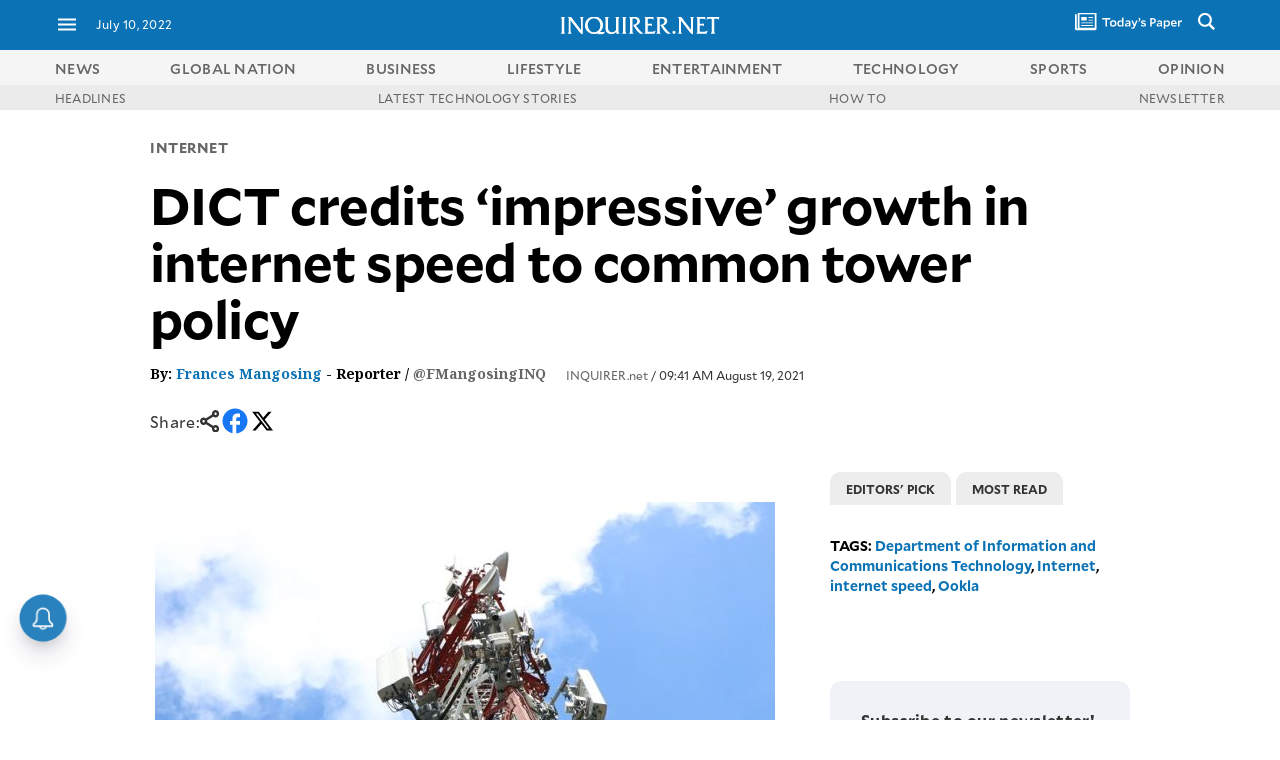

--- FILE ---
content_type: text/html; charset=UTF-8
request_url: https://technology.inquirer.net/111484/dict-credits-impressive-growth-in-internet-speed-to-common-tower-policy
body_size: 52106
content:

<!DOCTYPE html>
<html lang="en">
<head><meta charset="UTF-8"><script type="text/javascript">(window.NREUM||(NREUM={})).init={ajax:{deny_list:["bam.nr-data.net"]},feature_flags:["soft_nav"]};(window.NREUM||(NREUM={})).loader_config={licenseKey:"2936f620a2",applicationID:"120935489",browserID:"1588729685"};;/*! For license information please see nr-loader-rum-1.308.0.min.js.LICENSE.txt */
(()=>{var e,t,r={163:(e,t,r)=>{"use strict";r.d(t,{j:()=>E});var n=r(384),i=r(1741);var a=r(2555);r(860).K7.genericEvents;const s="experimental.resources",o="register",c=e=>{if(!e||"string"!=typeof e)return!1;try{document.createDocumentFragment().querySelector(e)}catch{return!1}return!0};var d=r(2614),u=r(944),l=r(8122);const f="[data-nr-mask]",g=e=>(0,l.a)(e,(()=>{const e={feature_flags:[],experimental:{allow_registered_children:!1,resources:!1},mask_selector:"*",block_selector:"[data-nr-block]",mask_input_options:{color:!1,date:!1,"datetime-local":!1,email:!1,month:!1,number:!1,range:!1,search:!1,tel:!1,text:!1,time:!1,url:!1,week:!1,textarea:!1,select:!1,password:!0}};return{ajax:{deny_list:void 0,block_internal:!0,enabled:!0,autoStart:!0},api:{get allow_registered_children(){return e.feature_flags.includes(o)||e.experimental.allow_registered_children},set allow_registered_children(t){e.experimental.allow_registered_children=t},duplicate_registered_data:!1},browser_consent_mode:{enabled:!1},distributed_tracing:{enabled:void 0,exclude_newrelic_header:void 0,cors_use_newrelic_header:void 0,cors_use_tracecontext_headers:void 0,allowed_origins:void 0},get feature_flags(){return e.feature_flags},set feature_flags(t){e.feature_flags=t},generic_events:{enabled:!0,autoStart:!0},harvest:{interval:30},jserrors:{enabled:!0,autoStart:!0},logging:{enabled:!0,autoStart:!0},metrics:{enabled:!0,autoStart:!0},obfuscate:void 0,page_action:{enabled:!0},page_view_event:{enabled:!0,autoStart:!0},page_view_timing:{enabled:!0,autoStart:!0},performance:{capture_marks:!1,capture_measures:!1,capture_detail:!0,resources:{get enabled(){return e.feature_flags.includes(s)||e.experimental.resources},set enabled(t){e.experimental.resources=t},asset_types:[],first_party_domains:[],ignore_newrelic:!0}},privacy:{cookies_enabled:!0},proxy:{assets:void 0,beacon:void 0},session:{expiresMs:d.wk,inactiveMs:d.BB},session_replay:{autoStart:!0,enabled:!1,preload:!1,sampling_rate:10,error_sampling_rate:100,collect_fonts:!1,inline_images:!1,fix_stylesheets:!0,mask_all_inputs:!0,get mask_text_selector(){return e.mask_selector},set mask_text_selector(t){c(t)?e.mask_selector="".concat(t,",").concat(f):""===t||null===t?e.mask_selector=f:(0,u.R)(5,t)},get block_class(){return"nr-block"},get ignore_class(){return"nr-ignore"},get mask_text_class(){return"nr-mask"},get block_selector(){return e.block_selector},set block_selector(t){c(t)?e.block_selector+=",".concat(t):""!==t&&(0,u.R)(6,t)},get mask_input_options(){return e.mask_input_options},set mask_input_options(t){t&&"object"==typeof t?e.mask_input_options={...t,password:!0}:(0,u.R)(7,t)}},session_trace:{enabled:!0,autoStart:!0},soft_navigations:{enabled:!0,autoStart:!0},spa:{enabled:!0,autoStart:!0},ssl:void 0,user_actions:{enabled:!0,elementAttributes:["id","className","tagName","type"]}}})());var p=r(6154),m=r(9324);let h=0;const v={buildEnv:m.F3,distMethod:m.Xs,version:m.xv,originTime:p.WN},b={consented:!1},y={appMetadata:{},get consented(){return this.session?.state?.consent||b.consented},set consented(e){b.consented=e},customTransaction:void 0,denyList:void 0,disabled:!1,harvester:void 0,isolatedBacklog:!1,isRecording:!1,loaderType:void 0,maxBytes:3e4,obfuscator:void 0,onerror:void 0,ptid:void 0,releaseIds:{},session:void 0,timeKeeper:void 0,registeredEntities:[],jsAttributesMetadata:{bytes:0},get harvestCount(){return++h}},_=e=>{const t=(0,l.a)(e,y),r=Object.keys(v).reduce((e,t)=>(e[t]={value:v[t],writable:!1,configurable:!0,enumerable:!0},e),{});return Object.defineProperties(t,r)};var w=r(5701);const x=e=>{const t=e.startsWith("http");e+="/",r.p=t?e:"https://"+e};var R=r(7836),k=r(3241);const A={accountID:void 0,trustKey:void 0,agentID:void 0,licenseKey:void 0,applicationID:void 0,xpid:void 0},S=e=>(0,l.a)(e,A),T=new Set;function E(e,t={},r,s){let{init:o,info:c,loader_config:d,runtime:u={},exposed:l=!0}=t;if(!c){const e=(0,n.pV)();o=e.init,c=e.info,d=e.loader_config}e.init=g(o||{}),e.loader_config=S(d||{}),c.jsAttributes??={},p.bv&&(c.jsAttributes.isWorker=!0),e.info=(0,a.D)(c);const f=e.init,m=[c.beacon,c.errorBeacon];T.has(e.agentIdentifier)||(f.proxy.assets&&(x(f.proxy.assets),m.push(f.proxy.assets)),f.proxy.beacon&&m.push(f.proxy.beacon),e.beacons=[...m],function(e){const t=(0,n.pV)();Object.getOwnPropertyNames(i.W.prototype).forEach(r=>{const n=i.W.prototype[r];if("function"!=typeof n||"constructor"===n)return;let a=t[r];e[r]&&!1!==e.exposed&&"micro-agent"!==e.runtime?.loaderType&&(t[r]=(...t)=>{const n=e[r](...t);return a?a(...t):n})})}(e),(0,n.US)("activatedFeatures",w.B)),u.denyList=[...f.ajax.deny_list||[],...f.ajax.block_internal?m:[]],u.ptid=e.agentIdentifier,u.loaderType=r,e.runtime=_(u),T.has(e.agentIdentifier)||(e.ee=R.ee.get(e.agentIdentifier),e.exposed=l,(0,k.W)({agentIdentifier:e.agentIdentifier,drained:!!w.B?.[e.agentIdentifier],type:"lifecycle",name:"initialize",feature:void 0,data:e.config})),T.add(e.agentIdentifier)}},384:(e,t,r)=>{"use strict";r.d(t,{NT:()=>s,US:()=>u,Zm:()=>o,bQ:()=>d,dV:()=>c,pV:()=>l});var n=r(6154),i=r(1863),a=r(1910);const s={beacon:"bam.nr-data.net",errorBeacon:"bam.nr-data.net"};function o(){return n.gm.NREUM||(n.gm.NREUM={}),void 0===n.gm.newrelic&&(n.gm.newrelic=n.gm.NREUM),n.gm.NREUM}function c(){let e=o();return e.o||(e.o={ST:n.gm.setTimeout,SI:n.gm.setImmediate||n.gm.setInterval,CT:n.gm.clearTimeout,XHR:n.gm.XMLHttpRequest,REQ:n.gm.Request,EV:n.gm.Event,PR:n.gm.Promise,MO:n.gm.MutationObserver,FETCH:n.gm.fetch,WS:n.gm.WebSocket},(0,a.i)(...Object.values(e.o))),e}function d(e,t){let r=o();r.initializedAgents??={},t.initializedAt={ms:(0,i.t)(),date:new Date},r.initializedAgents[e]=t}function u(e,t){o()[e]=t}function l(){return function(){let e=o();const t=e.info||{};e.info={beacon:s.beacon,errorBeacon:s.errorBeacon,...t}}(),function(){let e=o();const t=e.init||{};e.init={...t}}(),c(),function(){let e=o();const t=e.loader_config||{};e.loader_config={...t}}(),o()}},782:(e,t,r)=>{"use strict";r.d(t,{T:()=>n});const n=r(860).K7.pageViewTiming},860:(e,t,r)=>{"use strict";r.d(t,{$J:()=>u,K7:()=>c,P3:()=>d,XX:()=>i,Yy:()=>o,df:()=>a,qY:()=>n,v4:()=>s});const n="events",i="jserrors",a="browser/blobs",s="rum",o="browser/logs",c={ajax:"ajax",genericEvents:"generic_events",jserrors:i,logging:"logging",metrics:"metrics",pageAction:"page_action",pageViewEvent:"page_view_event",pageViewTiming:"page_view_timing",sessionReplay:"session_replay",sessionTrace:"session_trace",softNav:"soft_navigations",spa:"spa"},d={[c.pageViewEvent]:1,[c.pageViewTiming]:2,[c.metrics]:3,[c.jserrors]:4,[c.spa]:5,[c.ajax]:6,[c.sessionTrace]:7,[c.softNav]:8,[c.sessionReplay]:9,[c.logging]:10,[c.genericEvents]:11},u={[c.pageViewEvent]:s,[c.pageViewTiming]:n,[c.ajax]:n,[c.spa]:n,[c.softNav]:n,[c.metrics]:i,[c.jserrors]:i,[c.sessionTrace]:a,[c.sessionReplay]:a,[c.logging]:o,[c.genericEvents]:"ins"}},944:(e,t,r)=>{"use strict";r.d(t,{R:()=>i});var n=r(3241);function i(e,t){"function"==typeof console.debug&&(console.debug("New Relic Warning: https://github.com/newrelic/newrelic-browser-agent/blob/main/docs/warning-codes.md#".concat(e),t),(0,n.W)({agentIdentifier:null,drained:null,type:"data",name:"warn",feature:"warn",data:{code:e,secondary:t}}))}},1687:(e,t,r)=>{"use strict";r.d(t,{Ak:()=>d,Ze:()=>f,x3:()=>u});var n=r(3241),i=r(7836),a=r(3606),s=r(860),o=r(2646);const c={};function d(e,t){const r={staged:!1,priority:s.P3[t]||0};l(e),c[e].get(t)||c[e].set(t,r)}function u(e,t){e&&c[e]&&(c[e].get(t)&&c[e].delete(t),p(e,t,!1),c[e].size&&g(e))}function l(e){if(!e)throw new Error("agentIdentifier required");c[e]||(c[e]=new Map)}function f(e="",t="feature",r=!1){if(l(e),!e||!c[e].get(t)||r)return p(e,t);c[e].get(t).staged=!0,g(e)}function g(e){const t=Array.from(c[e]);t.every(([e,t])=>t.staged)&&(t.sort((e,t)=>e[1].priority-t[1].priority),t.forEach(([t])=>{c[e].delete(t),p(e,t)}))}function p(e,t,r=!0){const s=e?i.ee.get(e):i.ee,c=a.i.handlers;if(!s.aborted&&s.backlog&&c){if((0,n.W)({agentIdentifier:e,type:"lifecycle",name:"drain",feature:t}),r){const e=s.backlog[t],r=c[t];if(r){for(let t=0;e&&t<e.length;++t)m(e[t],r);Object.entries(r).forEach(([e,t])=>{Object.values(t||{}).forEach(t=>{t[0]?.on&&t[0]?.context()instanceof o.y&&t[0].on(e,t[1])})})}}s.isolatedBacklog||delete c[t],s.backlog[t]=null,s.emit("drain-"+t,[])}}function m(e,t){var r=e[1];Object.values(t[r]||{}).forEach(t=>{var r=e[0];if(t[0]===r){var n=t[1],i=e[3],a=e[2];n.apply(i,a)}})}},1738:(e,t,r)=>{"use strict";r.d(t,{U:()=>g,Y:()=>f});var n=r(3241),i=r(9908),a=r(1863),s=r(944),o=r(5701),c=r(3969),d=r(8362),u=r(860),l=r(4261);function f(e,t,r,a){const f=a||r;!f||f[e]&&f[e]!==d.d.prototype[e]||(f[e]=function(){(0,i.p)(c.xV,["API/"+e+"/called"],void 0,u.K7.metrics,r.ee),(0,n.W)({agentIdentifier:r.agentIdentifier,drained:!!o.B?.[r.agentIdentifier],type:"data",name:"api",feature:l.Pl+e,data:{}});try{return t.apply(this,arguments)}catch(e){(0,s.R)(23,e)}})}function g(e,t,r,n,s){const o=e.info;null===r?delete o.jsAttributes[t]:o.jsAttributes[t]=r,(s||null===r)&&(0,i.p)(l.Pl+n,[(0,a.t)(),t,r],void 0,"session",e.ee)}},1741:(e,t,r)=>{"use strict";r.d(t,{W:()=>a});var n=r(944),i=r(4261);class a{#e(e,...t){if(this[e]!==a.prototype[e])return this[e](...t);(0,n.R)(35,e)}addPageAction(e,t){return this.#e(i.hG,e,t)}register(e){return this.#e(i.eY,e)}recordCustomEvent(e,t){return this.#e(i.fF,e,t)}setPageViewName(e,t){return this.#e(i.Fw,e,t)}setCustomAttribute(e,t,r){return this.#e(i.cD,e,t,r)}noticeError(e,t){return this.#e(i.o5,e,t)}setUserId(e,t=!1){return this.#e(i.Dl,e,t)}setApplicationVersion(e){return this.#e(i.nb,e)}setErrorHandler(e){return this.#e(i.bt,e)}addRelease(e,t){return this.#e(i.k6,e,t)}log(e,t){return this.#e(i.$9,e,t)}start(){return this.#e(i.d3)}finished(e){return this.#e(i.BL,e)}recordReplay(){return this.#e(i.CH)}pauseReplay(){return this.#e(i.Tb)}addToTrace(e){return this.#e(i.U2,e)}setCurrentRouteName(e){return this.#e(i.PA,e)}interaction(e){return this.#e(i.dT,e)}wrapLogger(e,t,r){return this.#e(i.Wb,e,t,r)}measure(e,t){return this.#e(i.V1,e,t)}consent(e){return this.#e(i.Pv,e)}}},1863:(e,t,r)=>{"use strict";function n(){return Math.floor(performance.now())}r.d(t,{t:()=>n})},1910:(e,t,r)=>{"use strict";r.d(t,{i:()=>a});var n=r(944);const i=new Map;function a(...e){return e.every(e=>{if(i.has(e))return i.get(e);const t="function"==typeof e?e.toString():"",r=t.includes("[native code]"),a=t.includes("nrWrapper");return r||a||(0,n.R)(64,e?.name||t),i.set(e,r),r})}},2555:(e,t,r)=>{"use strict";r.d(t,{D:()=>o,f:()=>s});var n=r(384),i=r(8122);const a={beacon:n.NT.beacon,errorBeacon:n.NT.errorBeacon,licenseKey:void 0,applicationID:void 0,sa:void 0,queueTime:void 0,applicationTime:void 0,ttGuid:void 0,user:void 0,account:void 0,product:void 0,extra:void 0,jsAttributes:{},userAttributes:void 0,atts:void 0,transactionName:void 0,tNamePlain:void 0};function s(e){try{return!!e.licenseKey&&!!e.errorBeacon&&!!e.applicationID}catch(e){return!1}}const o=e=>(0,i.a)(e,a)},2614:(e,t,r)=>{"use strict";r.d(t,{BB:()=>s,H3:()=>n,g:()=>d,iL:()=>c,tS:()=>o,uh:()=>i,wk:()=>a});const n="NRBA",i="SESSION",a=144e5,s=18e5,o={STARTED:"session-started",PAUSE:"session-pause",RESET:"session-reset",RESUME:"session-resume",UPDATE:"session-update"},c={SAME_TAB:"same-tab",CROSS_TAB:"cross-tab"},d={OFF:0,FULL:1,ERROR:2}},2646:(e,t,r)=>{"use strict";r.d(t,{y:()=>n});class n{constructor(e){this.contextId=e}}},2843:(e,t,r)=>{"use strict";r.d(t,{G:()=>a,u:()=>i});var n=r(3878);function i(e,t=!1,r,i){(0,n.DD)("visibilitychange",function(){if(t)return void("hidden"===document.visibilityState&&e());e(document.visibilityState)},r,i)}function a(e,t,r){(0,n.sp)("pagehide",e,t,r)}},3241:(e,t,r)=>{"use strict";r.d(t,{W:()=>a});var n=r(6154);const i="newrelic";function a(e={}){try{n.gm.dispatchEvent(new CustomEvent(i,{detail:e}))}catch(e){}}},3606:(e,t,r)=>{"use strict";r.d(t,{i:()=>a});var n=r(9908);a.on=s;var i=a.handlers={};function a(e,t,r,a){s(a||n.d,i,e,t,r)}function s(e,t,r,i,a){a||(a="feature"),e||(e=n.d);var s=t[a]=t[a]||{};(s[r]=s[r]||[]).push([e,i])}},3878:(e,t,r)=>{"use strict";function n(e,t){return{capture:e,passive:!1,signal:t}}function i(e,t,r=!1,i){window.addEventListener(e,t,n(r,i))}function a(e,t,r=!1,i){document.addEventListener(e,t,n(r,i))}r.d(t,{DD:()=>a,jT:()=>n,sp:()=>i})},3969:(e,t,r)=>{"use strict";r.d(t,{TZ:()=>n,XG:()=>o,rs:()=>i,xV:()=>s,z_:()=>a});const n=r(860).K7.metrics,i="sm",a="cm",s="storeSupportabilityMetrics",o="storeEventMetrics"},4234:(e,t,r)=>{"use strict";r.d(t,{W:()=>a});var n=r(7836),i=r(1687);class a{constructor(e,t){this.agentIdentifier=e,this.ee=n.ee.get(e),this.featureName=t,this.blocked=!1}deregisterDrain(){(0,i.x3)(this.agentIdentifier,this.featureName)}}},4261:(e,t,r)=>{"use strict";r.d(t,{$9:()=>d,BL:()=>o,CH:()=>g,Dl:()=>_,Fw:()=>y,PA:()=>h,Pl:()=>n,Pv:()=>k,Tb:()=>l,U2:()=>a,V1:()=>R,Wb:()=>x,bt:()=>b,cD:()=>v,d3:()=>w,dT:()=>c,eY:()=>p,fF:()=>f,hG:()=>i,k6:()=>s,nb:()=>m,o5:()=>u});const n="api-",i="addPageAction",a="addToTrace",s="addRelease",o="finished",c="interaction",d="log",u="noticeError",l="pauseReplay",f="recordCustomEvent",g="recordReplay",p="register",m="setApplicationVersion",h="setCurrentRouteName",v="setCustomAttribute",b="setErrorHandler",y="setPageViewName",_="setUserId",w="start",x="wrapLogger",R="measure",k="consent"},5289:(e,t,r)=>{"use strict";r.d(t,{GG:()=>s,Qr:()=>c,sB:()=>o});var n=r(3878),i=r(6389);function a(){return"undefined"==typeof document||"complete"===document.readyState}function s(e,t){if(a())return e();const r=(0,i.J)(e),s=setInterval(()=>{a()&&(clearInterval(s),r())},500);(0,n.sp)("load",r,t)}function o(e){if(a())return e();(0,n.DD)("DOMContentLoaded",e)}function c(e){if(a())return e();(0,n.sp)("popstate",e)}},5607:(e,t,r)=>{"use strict";r.d(t,{W:()=>n});const n=(0,r(9566).bz)()},5701:(e,t,r)=>{"use strict";r.d(t,{B:()=>a,t:()=>s});var n=r(3241);const i=new Set,a={};function s(e,t){const r=t.agentIdentifier;a[r]??={},e&&"object"==typeof e&&(i.has(r)||(t.ee.emit("rumresp",[e]),a[r]=e,i.add(r),(0,n.W)({agentIdentifier:r,loaded:!0,drained:!0,type:"lifecycle",name:"load",feature:void 0,data:e})))}},6154:(e,t,r)=>{"use strict";r.d(t,{OF:()=>c,RI:()=>i,WN:()=>u,bv:()=>a,eN:()=>l,gm:()=>s,mw:()=>o,sb:()=>d});var n=r(1863);const i="undefined"!=typeof window&&!!window.document,a="undefined"!=typeof WorkerGlobalScope&&("undefined"!=typeof self&&self instanceof WorkerGlobalScope&&self.navigator instanceof WorkerNavigator||"undefined"!=typeof globalThis&&globalThis instanceof WorkerGlobalScope&&globalThis.navigator instanceof WorkerNavigator),s=i?window:"undefined"!=typeof WorkerGlobalScope&&("undefined"!=typeof self&&self instanceof WorkerGlobalScope&&self||"undefined"!=typeof globalThis&&globalThis instanceof WorkerGlobalScope&&globalThis),o=Boolean("hidden"===s?.document?.visibilityState),c=/iPad|iPhone|iPod/.test(s.navigator?.userAgent),d=c&&"undefined"==typeof SharedWorker,u=((()=>{const e=s.navigator?.userAgent?.match(/Firefox[/\s](\d+\.\d+)/);Array.isArray(e)&&e.length>=2&&e[1]})(),Date.now()-(0,n.t)()),l=()=>"undefined"!=typeof PerformanceNavigationTiming&&s?.performance?.getEntriesByType("navigation")?.[0]?.responseStart},6389:(e,t,r)=>{"use strict";function n(e,t=500,r={}){const n=r?.leading||!1;let i;return(...r)=>{n&&void 0===i&&(e.apply(this,r),i=setTimeout(()=>{i=clearTimeout(i)},t)),n||(clearTimeout(i),i=setTimeout(()=>{e.apply(this,r)},t))}}function i(e){let t=!1;return(...r)=>{t||(t=!0,e.apply(this,r))}}r.d(t,{J:()=>i,s:()=>n})},6630:(e,t,r)=>{"use strict";r.d(t,{T:()=>n});const n=r(860).K7.pageViewEvent},7699:(e,t,r)=>{"use strict";r.d(t,{It:()=>a,KC:()=>o,No:()=>i,qh:()=>s});var n=r(860);const i=16e3,a=1e6,s="SESSION_ERROR",o={[n.K7.logging]:!0,[n.K7.genericEvents]:!1,[n.K7.jserrors]:!1,[n.K7.ajax]:!1}},7836:(e,t,r)=>{"use strict";r.d(t,{P:()=>o,ee:()=>c});var n=r(384),i=r(8990),a=r(2646),s=r(5607);const o="nr@context:".concat(s.W),c=function e(t,r){var n={},s={},u={},l=!1;try{l=16===r.length&&d.initializedAgents?.[r]?.runtime.isolatedBacklog}catch(e){}var f={on:p,addEventListener:p,removeEventListener:function(e,t){var r=n[e];if(!r)return;for(var i=0;i<r.length;i++)r[i]===t&&r.splice(i,1)},emit:function(e,r,n,i,a){!1!==a&&(a=!0);if(c.aborted&&!i)return;t&&a&&t.emit(e,r,n);var o=g(n);m(e).forEach(e=>{e.apply(o,r)});var d=v()[s[e]];d&&d.push([f,e,r,o]);return o},get:h,listeners:m,context:g,buffer:function(e,t){const r=v();if(t=t||"feature",f.aborted)return;Object.entries(e||{}).forEach(([e,n])=>{s[n]=t,t in r||(r[t]=[])})},abort:function(){f._aborted=!0,Object.keys(f.backlog).forEach(e=>{delete f.backlog[e]})},isBuffering:function(e){return!!v()[s[e]]},debugId:r,backlog:l?{}:t&&"object"==typeof t.backlog?t.backlog:{},isolatedBacklog:l};return Object.defineProperty(f,"aborted",{get:()=>{let e=f._aborted||!1;return e||(t&&(e=t.aborted),e)}}),f;function g(e){return e&&e instanceof a.y?e:e?(0,i.I)(e,o,()=>new a.y(o)):new a.y(o)}function p(e,t){n[e]=m(e).concat(t)}function m(e){return n[e]||[]}function h(t){return u[t]=u[t]||e(f,t)}function v(){return f.backlog}}(void 0,"globalEE"),d=(0,n.Zm)();d.ee||(d.ee=c)},8122:(e,t,r)=>{"use strict";r.d(t,{a:()=>i});var n=r(944);function i(e,t){try{if(!e||"object"!=typeof e)return(0,n.R)(3);if(!t||"object"!=typeof t)return(0,n.R)(4);const r=Object.create(Object.getPrototypeOf(t),Object.getOwnPropertyDescriptors(t)),a=0===Object.keys(r).length?e:r;for(let s in a)if(void 0!==e[s])try{if(null===e[s]){r[s]=null;continue}Array.isArray(e[s])&&Array.isArray(t[s])?r[s]=Array.from(new Set([...e[s],...t[s]])):"object"==typeof e[s]&&"object"==typeof t[s]?r[s]=i(e[s],t[s]):r[s]=e[s]}catch(e){r[s]||(0,n.R)(1,e)}return r}catch(e){(0,n.R)(2,e)}}},8362:(e,t,r)=>{"use strict";r.d(t,{d:()=>a});var n=r(9566),i=r(1741);class a extends i.W{agentIdentifier=(0,n.LA)(16)}},8374:(e,t,r)=>{r.nc=(()=>{try{return document?.currentScript?.nonce}catch(e){}return""})()},8990:(e,t,r)=>{"use strict";r.d(t,{I:()=>i});var n=Object.prototype.hasOwnProperty;function i(e,t,r){if(n.call(e,t))return e[t];var i=r();if(Object.defineProperty&&Object.keys)try{return Object.defineProperty(e,t,{value:i,writable:!0,enumerable:!1}),i}catch(e){}return e[t]=i,i}},9324:(e,t,r)=>{"use strict";r.d(t,{F3:()=>i,Xs:()=>a,xv:()=>n});const n="1.308.0",i="PROD",a="CDN"},9566:(e,t,r)=>{"use strict";r.d(t,{LA:()=>o,bz:()=>s});var n=r(6154);const i="xxxxxxxx-xxxx-4xxx-yxxx-xxxxxxxxxxxx";function a(e,t){return e?15&e[t]:16*Math.random()|0}function s(){const e=n.gm?.crypto||n.gm?.msCrypto;let t,r=0;return e&&e.getRandomValues&&(t=e.getRandomValues(new Uint8Array(30))),i.split("").map(e=>"x"===e?a(t,r++).toString(16):"y"===e?(3&a()|8).toString(16):e).join("")}function o(e){const t=n.gm?.crypto||n.gm?.msCrypto;let r,i=0;t&&t.getRandomValues&&(r=t.getRandomValues(new Uint8Array(e)));const s=[];for(var o=0;o<e;o++)s.push(a(r,i++).toString(16));return s.join("")}},9908:(e,t,r)=>{"use strict";r.d(t,{d:()=>n,p:()=>i});var n=r(7836).ee.get("handle");function i(e,t,r,i,a){a?(a.buffer([e],i),a.emit(e,t,r)):(n.buffer([e],i),n.emit(e,t,r))}}},n={};function i(e){var t=n[e];if(void 0!==t)return t.exports;var a=n[e]={exports:{}};return r[e](a,a.exports,i),a.exports}i.m=r,i.d=(e,t)=>{for(var r in t)i.o(t,r)&&!i.o(e,r)&&Object.defineProperty(e,r,{enumerable:!0,get:t[r]})},i.f={},i.e=e=>Promise.all(Object.keys(i.f).reduce((t,r)=>(i.f[r](e,t),t),[])),i.u=e=>"nr-rum-1.308.0.min.js",i.o=(e,t)=>Object.prototype.hasOwnProperty.call(e,t),e={},t="NRBA-1.308.0.PROD:",i.l=(r,n,a,s)=>{if(e[r])e[r].push(n);else{var o,c;if(void 0!==a)for(var d=document.getElementsByTagName("script"),u=0;u<d.length;u++){var l=d[u];if(l.getAttribute("src")==r||l.getAttribute("data-webpack")==t+a){o=l;break}}if(!o){c=!0;var f={296:"sha512-+MIMDsOcckGXa1EdWHqFNv7P+JUkd5kQwCBr3KE6uCvnsBNUrdSt4a/3/L4j4TxtnaMNjHpza2/erNQbpacJQA=="};(o=document.createElement("script")).charset="utf-8",i.nc&&o.setAttribute("nonce",i.nc),o.setAttribute("data-webpack",t+a),o.src=r,0!==o.src.indexOf(window.location.origin+"/")&&(o.crossOrigin="anonymous"),f[s]&&(o.integrity=f[s])}e[r]=[n];var g=(t,n)=>{o.onerror=o.onload=null,clearTimeout(p);var i=e[r];if(delete e[r],o.parentNode&&o.parentNode.removeChild(o),i&&i.forEach(e=>e(n)),t)return t(n)},p=setTimeout(g.bind(null,void 0,{type:"timeout",target:o}),12e4);o.onerror=g.bind(null,o.onerror),o.onload=g.bind(null,o.onload),c&&document.head.appendChild(o)}},i.r=e=>{"undefined"!=typeof Symbol&&Symbol.toStringTag&&Object.defineProperty(e,Symbol.toStringTag,{value:"Module"}),Object.defineProperty(e,"__esModule",{value:!0})},i.p="https://js-agent.newrelic.com/",(()=>{var e={374:0,840:0};i.f.j=(t,r)=>{var n=i.o(e,t)?e[t]:void 0;if(0!==n)if(n)r.push(n[2]);else{var a=new Promise((r,i)=>n=e[t]=[r,i]);r.push(n[2]=a);var s=i.p+i.u(t),o=new Error;i.l(s,r=>{if(i.o(e,t)&&(0!==(n=e[t])&&(e[t]=void 0),n)){var a=r&&("load"===r.type?"missing":r.type),s=r&&r.target&&r.target.src;o.message="Loading chunk "+t+" failed: ("+a+": "+s+")",o.name="ChunkLoadError",o.type=a,o.request=s,n[1](o)}},"chunk-"+t,t)}};var t=(t,r)=>{var n,a,[s,o,c]=r,d=0;if(s.some(t=>0!==e[t])){for(n in o)i.o(o,n)&&(i.m[n]=o[n]);if(c)c(i)}for(t&&t(r);d<s.length;d++)a=s[d],i.o(e,a)&&e[a]&&e[a][0](),e[a]=0},r=self["webpackChunk:NRBA-1.308.0.PROD"]=self["webpackChunk:NRBA-1.308.0.PROD"]||[];r.forEach(t.bind(null,0)),r.push=t.bind(null,r.push.bind(r))})(),(()=>{"use strict";i(8374);var e=i(8362),t=i(860);const r=Object.values(t.K7);var n=i(163);var a=i(9908),s=i(1863),o=i(4261),c=i(1738);var d=i(1687),u=i(4234),l=i(5289),f=i(6154),g=i(944),p=i(384);const m=e=>f.RI&&!0===e?.privacy.cookies_enabled;function h(e){return!!(0,p.dV)().o.MO&&m(e)&&!0===e?.session_trace.enabled}var v=i(6389),b=i(7699);class y extends u.W{constructor(e,t){super(e.agentIdentifier,t),this.agentRef=e,this.abortHandler=void 0,this.featAggregate=void 0,this.loadedSuccessfully=void 0,this.onAggregateImported=new Promise(e=>{this.loadedSuccessfully=e}),this.deferred=Promise.resolve(),!1===e.init[this.featureName].autoStart?this.deferred=new Promise((t,r)=>{this.ee.on("manual-start-all",(0,v.J)(()=>{(0,d.Ak)(e.agentIdentifier,this.featureName),t()}))}):(0,d.Ak)(e.agentIdentifier,t)}importAggregator(e,t,r={}){if(this.featAggregate)return;const n=async()=>{let n;await this.deferred;try{if(m(e.init)){const{setupAgentSession:t}=await i.e(296).then(i.bind(i,3305));n=t(e)}}catch(e){(0,g.R)(20,e),this.ee.emit("internal-error",[e]),(0,a.p)(b.qh,[e],void 0,this.featureName,this.ee)}try{if(!this.#t(this.featureName,n,e.init))return(0,d.Ze)(this.agentIdentifier,this.featureName),void this.loadedSuccessfully(!1);const{Aggregate:i}=await t();this.featAggregate=new i(e,r),e.runtime.harvester.initializedAggregates.push(this.featAggregate),this.loadedSuccessfully(!0)}catch(e){(0,g.R)(34,e),this.abortHandler?.(),(0,d.Ze)(this.agentIdentifier,this.featureName,!0),this.loadedSuccessfully(!1),this.ee&&this.ee.abort()}};f.RI?(0,l.GG)(()=>n(),!0):n()}#t(e,r,n){if(this.blocked)return!1;switch(e){case t.K7.sessionReplay:return h(n)&&!!r;case t.K7.sessionTrace:return!!r;default:return!0}}}var _=i(6630),w=i(2614),x=i(3241);class R extends y{static featureName=_.T;constructor(e){var t;super(e,_.T),this.setupInspectionEvents(e.agentIdentifier),t=e,(0,c.Y)(o.Fw,function(e,r){"string"==typeof e&&("/"!==e.charAt(0)&&(e="/"+e),t.runtime.customTransaction=(r||"http://custom.transaction")+e,(0,a.p)(o.Pl+o.Fw,[(0,s.t)()],void 0,void 0,t.ee))},t),this.importAggregator(e,()=>i.e(296).then(i.bind(i,3943)))}setupInspectionEvents(e){const t=(t,r)=>{t&&(0,x.W)({agentIdentifier:e,timeStamp:t.timeStamp,loaded:"complete"===t.target.readyState,type:"window",name:r,data:t.target.location+""})};(0,l.sB)(e=>{t(e,"DOMContentLoaded")}),(0,l.GG)(e=>{t(e,"load")}),(0,l.Qr)(e=>{t(e,"navigate")}),this.ee.on(w.tS.UPDATE,(t,r)=>{(0,x.W)({agentIdentifier:e,type:"lifecycle",name:"session",data:r})})}}class k extends e.d{constructor(e){var t;(super(),f.gm)?(this.features={},(0,p.bQ)(this.agentIdentifier,this),this.desiredFeatures=new Set(e.features||[]),this.desiredFeatures.add(R),(0,n.j)(this,e,e.loaderType||"agent"),t=this,(0,c.Y)(o.cD,function(e,r,n=!1){if("string"==typeof e){if(["string","number","boolean"].includes(typeof r)||null===r)return(0,c.U)(t,e,r,o.cD,n);(0,g.R)(40,typeof r)}else(0,g.R)(39,typeof e)},t),function(e){(0,c.Y)(o.Dl,function(t,r=!1){if("string"!=typeof t&&null!==t)return void(0,g.R)(41,typeof t);const n=e.info.jsAttributes["enduser.id"];r&&null!=n&&n!==t?(0,a.p)(o.Pl+"setUserIdAndResetSession",[t],void 0,"session",e.ee):(0,c.U)(e,"enduser.id",t,o.Dl,!0)},e)}(this),function(e){(0,c.Y)(o.nb,function(t){if("string"==typeof t||null===t)return(0,c.U)(e,"application.version",t,o.nb,!1);(0,g.R)(42,typeof t)},e)}(this),function(e){(0,c.Y)(o.d3,function(){e.ee.emit("manual-start-all")},e)}(this),function(e){(0,c.Y)(o.Pv,function(t=!0){if("boolean"==typeof t){if((0,a.p)(o.Pl+o.Pv,[t],void 0,"session",e.ee),e.runtime.consented=t,t){const t=e.features.page_view_event;t.onAggregateImported.then(e=>{const r=t.featAggregate;e&&!r.sentRum&&r.sendRum()})}}else(0,g.R)(65,typeof t)},e)}(this),this.run()):(0,g.R)(21)}get config(){return{info:this.info,init:this.init,loader_config:this.loader_config,runtime:this.runtime}}get api(){return this}run(){try{const e=function(e){const t={};return r.forEach(r=>{t[r]=!!e[r]?.enabled}),t}(this.init),n=[...this.desiredFeatures];n.sort((e,r)=>t.P3[e.featureName]-t.P3[r.featureName]),n.forEach(r=>{if(!e[r.featureName]&&r.featureName!==t.K7.pageViewEvent)return;if(r.featureName===t.K7.spa)return void(0,g.R)(67);const n=function(e){switch(e){case t.K7.ajax:return[t.K7.jserrors];case t.K7.sessionTrace:return[t.K7.ajax,t.K7.pageViewEvent];case t.K7.sessionReplay:return[t.K7.sessionTrace];case t.K7.pageViewTiming:return[t.K7.pageViewEvent];default:return[]}}(r.featureName).filter(e=>!(e in this.features));n.length>0&&(0,g.R)(36,{targetFeature:r.featureName,missingDependencies:n}),this.features[r.featureName]=new r(this)})}catch(e){(0,g.R)(22,e);for(const e in this.features)this.features[e].abortHandler?.();const t=(0,p.Zm)();delete t.initializedAgents[this.agentIdentifier]?.features,delete this.sharedAggregator;return t.ee.get(this.agentIdentifier).abort(),!1}}}var A=i(2843),S=i(782);class T extends y{static featureName=S.T;constructor(e){super(e,S.T),f.RI&&((0,A.u)(()=>(0,a.p)("docHidden",[(0,s.t)()],void 0,S.T,this.ee),!0),(0,A.G)(()=>(0,a.p)("winPagehide",[(0,s.t)()],void 0,S.T,this.ee)),this.importAggregator(e,()=>i.e(296).then(i.bind(i,2117))))}}var E=i(3969);class I extends y{static featureName=E.TZ;constructor(e){super(e,E.TZ),f.RI&&document.addEventListener("securitypolicyviolation",e=>{(0,a.p)(E.xV,["Generic/CSPViolation/Detected"],void 0,this.featureName,this.ee)}),this.importAggregator(e,()=>i.e(296).then(i.bind(i,9623)))}}new k({features:[R,T,I],loaderType:"lite"})})()})();</script><script>if(navigator.userAgent.match(/MSIE|Internet Explorer/i)||navigator.userAgent.match(/Trident\/7\..*?rv:11/i)){var href=document.location.href;if(!href.match(/[?&]nowprocket/)){if(href.indexOf("?")==-1){if(href.indexOf("#")==-1){document.location.href=href+"?nowprocket=1"}else{document.location.href=href.replace("#","?nowprocket=1#")}}else{if(href.indexOf("#")==-1){document.location.href=href+"&nowprocket=1"}else{document.location.href=href.replace("#","&nowprocket=1#")}}}}</script><script>(()=>{class RocketLazyLoadScripts{constructor(){this.v="2.0.4",this.userEvents=["keydown","keyup","mousedown","mouseup","mousemove","mouseover","mouseout","touchmove","touchstart","touchend","touchcancel","wheel","click","dblclick","input"],this.attributeEvents=["onblur","onclick","oncontextmenu","ondblclick","onfocus","onmousedown","onmouseenter","onmouseleave","onmousemove","onmouseout","onmouseover","onmouseup","onmousewheel","onscroll","onsubmit"]}async t(){this.i(),this.o(),/iP(ad|hone)/.test(navigator.userAgent)&&this.h(),this.u(),this.l(this),this.m(),this.k(this),this.p(this),this._(),await Promise.all([this.R(),this.L()]),this.lastBreath=Date.now(),this.S(this),this.P(),this.D(),this.O(),this.M(),await this.C(this.delayedScripts.normal),await this.C(this.delayedScripts.defer),await this.C(this.delayedScripts.async),await this.T(),await this.F(),await this.j(),await this.A(),window.dispatchEvent(new Event("rocket-allScriptsLoaded")),this.everythingLoaded=!0,this.lastTouchEnd&&await new Promise(t=>setTimeout(t,500-Date.now()+this.lastTouchEnd)),this.I(),this.H(),this.U(),this.W()}i(){this.CSPIssue=sessionStorage.getItem("rocketCSPIssue"),document.addEventListener("securitypolicyviolation",t=>{this.CSPIssue||"script-src-elem"!==t.violatedDirective||"data"!==t.blockedURI||(this.CSPIssue=!0,sessionStorage.setItem("rocketCSPIssue",!0))},{isRocket:!0})}o(){window.addEventListener("pageshow",t=>{this.persisted=t.persisted,this.realWindowLoadedFired=!0},{isRocket:!0}),window.addEventListener("pagehide",()=>{this.onFirstUserAction=null},{isRocket:!0})}h(){let t;function e(e){t=e}window.addEventListener("touchstart",e,{isRocket:!0}),window.addEventListener("touchend",function i(o){o.changedTouches[0]&&t.changedTouches[0]&&Math.abs(o.changedTouches[0].pageX-t.changedTouches[0].pageX)<10&&Math.abs(o.changedTouches[0].pageY-t.changedTouches[0].pageY)<10&&o.timeStamp-t.timeStamp<200&&(window.removeEventListener("touchstart",e,{isRocket:!0}),window.removeEventListener("touchend",i,{isRocket:!0}),"INPUT"===o.target.tagName&&"text"===o.target.type||(o.target.dispatchEvent(new TouchEvent("touchend",{target:o.target,bubbles:!0})),o.target.dispatchEvent(new MouseEvent("mouseover",{target:o.target,bubbles:!0})),o.target.dispatchEvent(new PointerEvent("click",{target:o.target,bubbles:!0,cancelable:!0,detail:1,clientX:o.changedTouches[0].clientX,clientY:o.changedTouches[0].clientY})),event.preventDefault()))},{isRocket:!0})}q(t){this.userActionTriggered||("mousemove"!==t.type||this.firstMousemoveIgnored?"keyup"===t.type||"mouseover"===t.type||"mouseout"===t.type||(this.userActionTriggered=!0,this.onFirstUserAction&&this.onFirstUserAction()):this.firstMousemoveIgnored=!0),"click"===t.type&&t.preventDefault(),t.stopPropagation(),t.stopImmediatePropagation(),"touchstart"===this.lastEvent&&"touchend"===t.type&&(this.lastTouchEnd=Date.now()),"click"===t.type&&(this.lastTouchEnd=0),this.lastEvent=t.type,t.composedPath&&t.composedPath()[0].getRootNode()instanceof ShadowRoot&&(t.rocketTarget=t.composedPath()[0]),this.savedUserEvents.push(t)}u(){this.savedUserEvents=[],this.userEventHandler=this.q.bind(this),this.userEvents.forEach(t=>window.addEventListener(t,this.userEventHandler,{passive:!1,isRocket:!0})),document.addEventListener("visibilitychange",this.userEventHandler,{isRocket:!0})}U(){this.userEvents.forEach(t=>window.removeEventListener(t,this.userEventHandler,{passive:!1,isRocket:!0})),document.removeEventListener("visibilitychange",this.userEventHandler,{isRocket:!0}),this.savedUserEvents.forEach(t=>{(t.rocketTarget||t.target).dispatchEvent(new window[t.constructor.name](t.type,t))})}m(){const t="return false",e=Array.from(this.attributeEvents,t=>"data-rocket-"+t),i="["+this.attributeEvents.join("],[")+"]",o="[data-rocket-"+this.attributeEvents.join("],[data-rocket-")+"]",s=(e,i,o)=>{o&&o!==t&&(e.setAttribute("data-rocket-"+i,o),e["rocket"+i]=new Function("event",o),e.setAttribute(i,t))};new MutationObserver(t=>{for(const n of t)"attributes"===n.type&&(n.attributeName.startsWith("data-rocket-")||this.everythingLoaded?n.attributeName.startsWith("data-rocket-")&&this.everythingLoaded&&this.N(n.target,n.attributeName.substring(12)):s(n.target,n.attributeName,n.target.getAttribute(n.attributeName))),"childList"===n.type&&n.addedNodes.forEach(t=>{if(t.nodeType===Node.ELEMENT_NODE)if(this.everythingLoaded)for(const i of[t,...t.querySelectorAll(o)])for(const t of i.getAttributeNames())e.includes(t)&&this.N(i,t.substring(12));else for(const e of[t,...t.querySelectorAll(i)])for(const t of e.getAttributeNames())this.attributeEvents.includes(t)&&s(e,t,e.getAttribute(t))})}).observe(document,{subtree:!0,childList:!0,attributeFilter:[...this.attributeEvents,...e]})}I(){this.attributeEvents.forEach(t=>{document.querySelectorAll("[data-rocket-"+t+"]").forEach(e=>{this.N(e,t)})})}N(t,e){const i=t.getAttribute("data-rocket-"+e);i&&(t.setAttribute(e,i),t.removeAttribute("data-rocket-"+e))}k(t){Object.defineProperty(HTMLElement.prototype,"onclick",{get(){return this.rocketonclick||null},set(e){this.rocketonclick=e,this.setAttribute(t.everythingLoaded?"onclick":"data-rocket-onclick","this.rocketonclick(event)")}})}S(t){function e(e,i){let o=e[i];e[i]=null,Object.defineProperty(e,i,{get:()=>o,set(s){t.everythingLoaded?o=s:e["rocket"+i]=o=s}})}e(document,"onreadystatechange"),e(window,"onload"),e(window,"onpageshow");try{Object.defineProperty(document,"readyState",{get:()=>t.rocketReadyState,set(e){t.rocketReadyState=e},configurable:!0}),document.readyState="loading"}catch(t){console.log("WPRocket DJE readyState conflict, bypassing")}}l(t){this.originalAddEventListener=EventTarget.prototype.addEventListener,this.originalRemoveEventListener=EventTarget.prototype.removeEventListener,this.savedEventListeners=[],EventTarget.prototype.addEventListener=function(e,i,o){o&&o.isRocket||!t.B(e,this)&&!t.userEvents.includes(e)||t.B(e,this)&&!t.userActionTriggered||e.startsWith("rocket-")||t.everythingLoaded?t.originalAddEventListener.call(this,e,i,o):(t.savedEventListeners.push({target:this,remove:!1,type:e,func:i,options:o}),"mouseenter"!==e&&"mouseleave"!==e||t.originalAddEventListener.call(this,e,t.savedUserEvents.push,o))},EventTarget.prototype.removeEventListener=function(e,i,o){o&&o.isRocket||!t.B(e,this)&&!t.userEvents.includes(e)||t.B(e,this)&&!t.userActionTriggered||e.startsWith("rocket-")||t.everythingLoaded?t.originalRemoveEventListener.call(this,e,i,o):t.savedEventListeners.push({target:this,remove:!0,type:e,func:i,options:o})}}J(t,e){this.savedEventListeners=this.savedEventListeners.filter(i=>{let o=i.type,s=i.target||window;return e!==o||t!==s||(this.B(o,s)&&(i.type="rocket-"+o),this.$(i),!1)})}H(){EventTarget.prototype.addEventListener=this.originalAddEventListener,EventTarget.prototype.removeEventListener=this.originalRemoveEventListener,this.savedEventListeners.forEach(t=>this.$(t))}$(t){t.remove?this.originalRemoveEventListener.call(t.target,t.type,t.func,t.options):this.originalAddEventListener.call(t.target,t.type,t.func,t.options)}p(t){let e;function i(e){return t.everythingLoaded?e:e.split(" ").map(t=>"load"===t||t.startsWith("load.")?"rocket-jquery-load":t).join(" ")}function o(o){function s(e){const s=o.fn[e];o.fn[e]=o.fn.init.prototype[e]=function(){return this[0]===window&&t.userActionTriggered&&("string"==typeof arguments[0]||arguments[0]instanceof String?arguments[0]=i(arguments[0]):"object"==typeof arguments[0]&&Object.keys(arguments[0]).forEach(t=>{const e=arguments[0][t];delete arguments[0][t],arguments[0][i(t)]=e})),s.apply(this,arguments),this}}if(o&&o.fn&&!t.allJQueries.includes(o)){const e={DOMContentLoaded:[],"rocket-DOMContentLoaded":[]};for(const t in e)document.addEventListener(t,()=>{e[t].forEach(t=>t())},{isRocket:!0});o.fn.ready=o.fn.init.prototype.ready=function(i){function s(){parseInt(o.fn.jquery)>2?setTimeout(()=>i.bind(document)(o)):i.bind(document)(o)}return"function"==typeof i&&(t.realDomReadyFired?!t.userActionTriggered||t.fauxDomReadyFired?s():e["rocket-DOMContentLoaded"].push(s):e.DOMContentLoaded.push(s)),o([])},s("on"),s("one"),s("off"),t.allJQueries.push(o)}e=o}t.allJQueries=[],o(window.jQuery),Object.defineProperty(window,"jQuery",{get:()=>e,set(t){o(t)}})}P(){const t=new Map;document.write=document.writeln=function(e){const i=document.currentScript,o=document.createRange(),s=i.parentElement;let n=t.get(i);void 0===n&&(n=i.nextSibling,t.set(i,n));const c=document.createDocumentFragment();o.setStart(c,0),c.appendChild(o.createContextualFragment(e)),s.insertBefore(c,n)}}async R(){return new Promise(t=>{this.userActionTriggered?t():this.onFirstUserAction=t})}async L(){return new Promise(t=>{document.addEventListener("DOMContentLoaded",()=>{this.realDomReadyFired=!0,t()},{isRocket:!0})})}async j(){return this.realWindowLoadedFired?Promise.resolve():new Promise(t=>{window.addEventListener("load",t,{isRocket:!0})})}M(){this.pendingScripts=[];this.scriptsMutationObserver=new MutationObserver(t=>{for(const e of t)e.addedNodes.forEach(t=>{"SCRIPT"!==t.tagName||t.noModule||t.isWPRocket||this.pendingScripts.push({script:t,promise:new Promise(e=>{const i=()=>{const i=this.pendingScripts.findIndex(e=>e.script===t);i>=0&&this.pendingScripts.splice(i,1),e()};t.addEventListener("load",i,{isRocket:!0}),t.addEventListener("error",i,{isRocket:!0}),setTimeout(i,1e3)})})})}),this.scriptsMutationObserver.observe(document,{childList:!0,subtree:!0})}async F(){await this.X(),this.pendingScripts.length?(await this.pendingScripts[0].promise,await this.F()):this.scriptsMutationObserver.disconnect()}D(){this.delayedScripts={normal:[],async:[],defer:[]},document.querySelectorAll("script[type$=rocketlazyloadscript]").forEach(t=>{t.hasAttribute("data-rocket-src")?t.hasAttribute("async")&&!1!==t.async?this.delayedScripts.async.push(t):t.hasAttribute("defer")&&!1!==t.defer||"module"===t.getAttribute("data-rocket-type")?this.delayedScripts.defer.push(t):this.delayedScripts.normal.push(t):this.delayedScripts.normal.push(t)})}async _(){await this.L();let t=[];document.querySelectorAll("script[type$=rocketlazyloadscript][data-rocket-src]").forEach(e=>{let i=e.getAttribute("data-rocket-src");if(i&&!i.startsWith("data:")){i.startsWith("//")&&(i=location.protocol+i);try{const o=new URL(i).origin;o!==location.origin&&t.push({src:o,crossOrigin:e.crossOrigin||"module"===e.getAttribute("data-rocket-type")})}catch(t){}}}),t=[...new Map(t.map(t=>[JSON.stringify(t),t])).values()],this.Y(t,"preconnect")}async G(t){if(await this.K(),!0!==t.noModule||!("noModule"in HTMLScriptElement.prototype))return new Promise(e=>{let i;function o(){(i||t).setAttribute("data-rocket-status","executed"),e()}try{if(navigator.userAgent.includes("Firefox/")||""===navigator.vendor||this.CSPIssue)i=document.createElement("script"),[...t.attributes].forEach(t=>{let e=t.nodeName;"type"!==e&&("data-rocket-type"===e&&(e="type"),"data-rocket-src"===e&&(e="src"),i.setAttribute(e,t.nodeValue))}),t.text&&(i.text=t.text),t.nonce&&(i.nonce=t.nonce),i.hasAttribute("src")?(i.addEventListener("load",o,{isRocket:!0}),i.addEventListener("error",()=>{i.setAttribute("data-rocket-status","failed-network"),e()},{isRocket:!0}),setTimeout(()=>{i.isConnected||e()},1)):(i.text=t.text,o()),i.isWPRocket=!0,t.parentNode.replaceChild(i,t);else{const i=t.getAttribute("data-rocket-type"),s=t.getAttribute("data-rocket-src");i?(t.type=i,t.removeAttribute("data-rocket-type")):t.removeAttribute("type"),t.addEventListener("load",o,{isRocket:!0}),t.addEventListener("error",i=>{this.CSPIssue&&i.target.src.startsWith("data:")?(console.log("WPRocket: CSP fallback activated"),t.removeAttribute("src"),this.G(t).then(e)):(t.setAttribute("data-rocket-status","failed-network"),e())},{isRocket:!0}),s?(t.fetchPriority="high",t.removeAttribute("data-rocket-src"),t.src=s):t.src="data:text/javascript;base64,"+window.btoa(unescape(encodeURIComponent(t.text)))}}catch(i){t.setAttribute("data-rocket-status","failed-transform"),e()}});t.setAttribute("data-rocket-status","skipped")}async C(t){const e=t.shift();return e?(e.isConnected&&await this.G(e),this.C(t)):Promise.resolve()}O(){this.Y([...this.delayedScripts.normal,...this.delayedScripts.defer,...this.delayedScripts.async],"preload")}Y(t,e){this.trash=this.trash||[];let i=!0;var o=document.createDocumentFragment();t.forEach(t=>{const s=t.getAttribute&&t.getAttribute("data-rocket-src")||t.src;if(s&&!s.startsWith("data:")){const n=document.createElement("link");n.href=s,n.rel=e,"preconnect"!==e&&(n.as="script",n.fetchPriority=i?"high":"low"),t.getAttribute&&"module"===t.getAttribute("data-rocket-type")&&(n.crossOrigin=!0),t.crossOrigin&&(n.crossOrigin=t.crossOrigin),t.integrity&&(n.integrity=t.integrity),t.nonce&&(n.nonce=t.nonce),o.appendChild(n),this.trash.push(n),i=!1}}),document.head.appendChild(o)}W(){this.trash.forEach(t=>t.remove())}async T(){try{document.readyState="interactive"}catch(t){}this.fauxDomReadyFired=!0;try{await this.K(),this.J(document,"readystatechange"),document.dispatchEvent(new Event("rocket-readystatechange")),await this.K(),document.rocketonreadystatechange&&document.rocketonreadystatechange(),await this.K(),this.J(document,"DOMContentLoaded"),document.dispatchEvent(new Event("rocket-DOMContentLoaded")),await this.K(),this.J(window,"DOMContentLoaded"),window.dispatchEvent(new Event("rocket-DOMContentLoaded"))}catch(t){console.error(t)}}async A(){try{document.readyState="complete"}catch(t){}try{await this.K(),this.J(document,"readystatechange"),document.dispatchEvent(new Event("rocket-readystatechange")),await this.K(),document.rocketonreadystatechange&&document.rocketonreadystatechange(),await this.K(),this.J(window,"load"),window.dispatchEvent(new Event("rocket-load")),await this.K(),window.rocketonload&&window.rocketonload(),await this.K(),this.allJQueries.forEach(t=>t(window).trigger("rocket-jquery-load")),await this.K(),this.J(window,"pageshow");const t=new Event("rocket-pageshow");t.persisted=this.persisted,window.dispatchEvent(t),await this.K(),window.rocketonpageshow&&window.rocketonpageshow({persisted:this.persisted})}catch(t){console.error(t)}}async K(){Date.now()-this.lastBreath>45&&(await this.X(),this.lastBreath=Date.now())}async X(){return document.hidden?new Promise(t=>setTimeout(t)):new Promise(t=>requestAnimationFrame(t))}B(t,e){return e===document&&"readystatechange"===t||(e===document&&"DOMContentLoaded"===t||(e===window&&"DOMContentLoaded"===t||(e===window&&"load"===t||e===window&&"pageshow"===t)))}static run(){(new RocketLazyLoadScripts).t()}}RocketLazyLoadScripts.run()})();</script>
		
	 <meta http-equiv="cache-control" content="no-cache" /> 	
	<meta name="viewport" content="width=device-width, initial-scale=1.0">
	
	<script type="rocketlazyloadscript" data-rocket-type="text/javascript">
  window._taboola = window._taboola || [];
  _taboola.push({article:'auto'});
  !function (e, f, u, i) {
    if (!document.getElementById(i)){
      e.async = 1;
      e.src = u;
      e.id = i;
      f.parentNode.insertBefore(e, f);
    }
  }(document.createElement('script'),
  document.getElementsByTagName('script')[0],
  '//cdn.taboola.com/libtrc/inquirernet-inquirer/loader.js','tb_loader_script');
  if(window.performance && typeof window.performance.mark == 'function')
    {window.performance.mark('tbl_ic');}
</script>
	
		<!-- FB Meta -->
	<meta property="og:ttl" content="345600" />
	<meta property="fb:app_id" content="175228195865217" />
	<meta property="og:title" content="DICT credits ‘impressive’ growth in internet speed to common tower policy" />	
	<meta property="og:description" content="MANILA, Philippines — The Department of Information and Communications Technology on Thursday lauded the country’s “impressive” growth in internet speed over the past year.

Data" />
	<meta property="og:url" content="https://technology.inquirer.net/111484/dict-credits-impressive-growth-in-internet-speed-to-common-tower-policy" />
	
	<meta property="og:site_name" content="INQUIRER.net" />
	<meta property="article:published_time" content="Thu, 19 Aug 2021 09:41:20 PST" />
	 
	
	<meta property="og:image" content="https://technology.inquirer.net/files/2021/08/Smart-tower.jpg" />
		<meta property="og:type" content="article"/>
			<meta property="og:image:alt" content="PLDT wireless arm Smart Communications, Inc. (Smart) is ramping up its roll-out of Long Term Evolution-Advanced (LTE-A) and carrier aggregation technology on its network to improve the mobile internet experience of Smart, Sun and TNT customers across the country. Image from PLDT Smart"> 
	
	
	
	
	 
	
	<meta name="author" content="Frances Mangosing" />
		
	 
	
	
	 
	
	
<script type="rocketlazyloadscript">
var article_editor = ' Evangeline Valderrama';
var article_last_edited =  'Thu, 19 Aug 2021 09:45 AM'; 
</script>
		<!-- STYLE -->
	 <link rel="shortcut icon" href="https://technology.inquirer.net/icon/images/favicon.ico" type="image/x-icon">	
	<link rel="apple-touch-icon" sizes="180x180" href="https://technology.inquirer.net/icon/images/apple-touch-icon.png">
	<link rel="icon" type="image/png" sizes="32x32" href="https://technology.inquirer.net/icon/images/favicon-32x32.png">
	<link rel="icon" type="image/png" sizes="16x16" href="https://technology.inquirer.net/icon/images/favicon-16x16.png">
	<link rel="manifest" href="https://technology.inquirer.net/icon/images/site.webmanifest">
	
	<link data-minify="1" rel="stylesheet" href="https://technology.inquirer.net/wp-content/cache/min/4/single2017/global.css?ver=1741501455">	 
	
	<link data-minify="1" rel="stylesheet" href="https://technology.inquirer.net/wp-content/cache/background-css/4/technology.inquirer.net/wp-content/cache/min/4/single2017/style-article43.css?ver=1741501456&wpr_t=1769261236">
	<link data-minify="1" rel="stylesheet" href="https://technology.inquirer.net/wp-content/cache/min/4/single2017/newsletter2023-a1.css?ver=1741501456">
	<link data-minify="1" rel="stylesheet" href="https://technology.inquirer.net/wp-content/cache/min/4/single2017/block-library.css?ver=1751444674">	 
	<!-- FONTS -->
	<link data-minify="1" rel="stylesheet" href="https://technology.inquirer.net/wp-content/cache/min/4/ymb2ppk.css?ver=1741501456">
	<script type="rocketlazyloadscript" data-minify="1" data-rocket-src="https://technology.inquirer.net/wp-content/cache/min/4/ymb2ppk.js?ver=1741501452" data-rocket-defer defer></script>
	<script type="rocketlazyloadscript">try{Typekit.load({ async: true });}catch(e){}</script>
	
	
	
	<link data-minify="1" rel="stylesheet" href="https://technology.inquirer.net/wp-content/cache/min/4/single2017/inq-cta-2020.css?ver=1741501456">
	
	<!-- ICONS -->
	<link href="https://fonts.googleapis.com/icon?family=Material+Icons" rel="stylesheet">
	<link data-minify="1" rel="stylesheet" href="https://technology.inquirer.net/wp-content/cache/min/4/font-awesome/4.5.0/css/font-awesome.min.css?ver=1741501452">


   <link data-minify="1" rel="stylesheet" href="https://technology.inquirer.net/wp-content/cache/min/4/inq2016/nav2022/global.css?ver=1741501456">
	    <link data-minify="1" rel="stylesheet" href="https://technology.inquirer.net/wp-content/cache/min/4/inq2016/nav2022/nav-style-channel-b.css?ver=1741501452">

 
	<!-- SCRIPT -->
	<script type="rocketlazyloadscript" data-minify="1" data-rocket-src="https://technology.inquirer.net/wp-content/cache/min/4/ajax/libs/jquery/1/jquery.min.js?ver=1741501452" data-rocket-defer defer></script>
	<script type="rocketlazyloadscript" data-minify="1" data-rocket-src="https://technology.inquirer.net/wp-content/cache/min/4/single2017/script-5.js?ver=1741501456" data-rocket-defer defer></script>
	
	
 
   
	<script type="rocketlazyloadscript" async data-rocket-src="https://securepubads.g.doubleclick.net/tag/js/gpt.js" crossorigin="anonymous"></script>
   <script type="rocketlazyloadscript" data-rocket-type="text/javascript"> 
      var channel = "TECHNOLOGY" || ""; 
      var page_category = "internet"  || "";    
      var category = [ "Internet","Latest Technology Stories" ] || [];
      var keyword = ["Department of Information and Communications Technology","Internet","internet speed","Ookla"] || [];
      var post_url_sha1 = "68e5fd09ad08d18a7822368b4a0677b1ef594168" || "";
	  var article_id = "111484";
      var inskin_mobile_yes = "true" || ""; 
      var inskin_yes = "true" || "";      
	  var blogname = "inquirer-technology"; 
   </script>  
<script type="rocketlazyloadscript" data-rocket-type="text/javascript"> 
    var googletag = window.googletag || {};
    googletag.cmd = googletag.cmd || [];
    window.googletag = googletag;
    googletag.cmd.push(function() {
        googletag.pubads().disableInitialLoad();  
    });
    function detectWidth(){
        return window.screen.width || window.innerWidth && document.documentElement.clientWidth ? Math.min(window.innerWidth, document.documentElement.clientWidth) : window.innerWidth || document.documentElement.clientWidth || document.getElementsByTagName('body')[0].clientWidth;
    }
    var dfpNetwork =  21631601933;      
    var parentAdPrefix = '/inqphv1.technology';                               
    var pagekey = 'main'; 
    if(window.page_category && window.page_category.length > 0){
        pagekey = window.page_category.toString()
    } 
    var deviceWidth = detectWidth(); 
    var deviceName = "Desktop";
    if( deviceWidth < 1025) deviceName = "Tablet";
    if( deviceWidth < 768) deviceName = "Mobile";  
    // Size Mapping
    var adSizes = []; var page_slots = []; 
    adSizes["mrec"] = [[300,250],[250,250]];      
    adSizes["lb1"] = [[728,90],[970,250],[970,90]];  
    adSizes["ss"] = [[300,250]];  
    adSizes["skin"] = [[160,600]]; 
    if(deviceName == 'Tablet') {      
        adSizes["lb1"] = [[728,90]];  
    }
    if(deviceName == 'Mobile') {   
			adSizes["lb1"] = [[320,50],[320,100]]; 
	    } 
    var adUnits = [{
        code: "div-gpt-ad-mrec1",
        device: ["Desktop", "Tablet", "Mobile"],
        addSuffix: 'mrec1',
         sizes: [[300, 250], [250, 250],[1,1]],
    }, {
        code: "div-gpt-ad-mrec2",
        device: ["Desktop", "Tablet", "Mobile"],
        addSuffix: 'mrec2',
         sizes: [[300, 250], [250, 250],[1,1]],
    }, {
        code: "div-gpt-ad-mrec3",
        device: ["Desktop", "Tablet", "Mobile"],
        addSuffix: 'mrec3',
        sizes: adSizes["mrec"],
    }, {
        code: "div-gpt-ad-mrec4",
        device: ["Desktop", "Tablet", "Mobile"],
        addSuffix: 'mrec4',
        sizes: adSizes["mrec"],
    }, {
        code: "div-gpt-ad-mrec5",
        device: ["Desktop", "Tablet", "Mobile"],
        addSuffix: 'mrec5',
        sizes: adSizes["mrec"],
    }, {
        code: "div-gpt-ad-mrec6-left",
        device: ["Desktop", "Tablet", "Mobile"],
        addSuffix: 'mrec6-left',
        sizes: [[300, 250]],
    }, {
        code: "div-gpt-ad-mrec6-right",
        device: ["Desktop", "Tablet", "Mobile"],
        addSuffix: 'mrec6-right',
        sizes: [[300, 250]],
    }, {
        code: "div-gpt-ad-lb1",
        device: ["Desktop", "Tablet", "Mobile"],
        addSuffix: 'lb1',
        sizes: adSizes["lb1"],
    }, {
        code: "div-gpt-ad-ss1",
        device: ["Desktop", "Tablet", "Mobile"],
        addSuffix: 'ss1',
        sizes: adSizes["ss"],
    }, {
        code: "div-gpt-ad-ss2",
        device: ["Desktop", "Tablet", "Mobile"],
        addSuffix: 'ss2',
        sizes: adSizes["ss"]
    }, {
        code: "div-gpt-ad-left_skin",
        device: ["Desktop", "Tablet"],
        addSuffix: 'left_skin',
        sizes: adSizes["skin"],
    }, {
        code: "div-gpt-ad-right_skin",
        device: ["Desktop", "Tablet"],
        addSuffix: 'right_skin',
        sizes: adSizes["skin"],
    }, {
        code: "div-gpt-ad-oop1",
        device: ["Desktop", "Tablet", "Mobile"],
        addSuffix: 'oop1',
        sizes: [[1, 1]],
    }, {
        code: "div-gpt-ad-oop2",
        device: ["Desktop", "Tablet", "Mobile"],
        addSuffix: 'oop2',
        sizes: [[1, 1]],
    }, {
        code: "div-gpt-ad-pixel1",
        device: ["Desktop", "Tablet", "Mobile"],
        addSuffix: 'pixel1',
        sizes: [[1, 1]],
    }
    ];
    for (var i = 0, len = adUnits.length; i < len; i++) {
        if (adUnits[i].device.indexOf(deviceName) >= 0) {
            adUnits[i].adunit = '/' + dfpNetwork + parentAdPrefix + '/' + pagekey + '_' + adUnits[i].addSuffix;
            adUnits[i].display = true;
        }
    }
    googletag.cmd.push(function () {
        if (adUnits) {
            for (var i = 0, len = adUnits.length; i < len; i++) {
                if (!adUnits[i].display) continue;
                var defineslot = null;
                if (adUnits[i].addSuffix === "oop1" || adUnits[i].addSuffix === "oop2") {
                    defineslot = googletag.defineOutOfPageSlot(adUnits[i].adunit, adUnits[i].code).setTargeting('pos', adUnits[i].addSuffix.toString()).addService(googletag.pubads());
                }
                else {
                    defineslot = googletag.defineSlot(adUnits[i].adunit, adUnits[i].sizes, adUnits[i].code).addService(googletag.pubads());
                    if (adUnits[i].addSuffix === "lb1") {
                        defineslot.setTargeting('pos', ['top']);
                    } else if (adUnits[i].addSuffix === "mrec1") {
                        defineslot.setTargeting('pos', ['middle'])
                    } else if (adUnits[i].addSuffix === "mrec2") {
                        defineslot.setTargeting('pos', ['middle2']);
                    } else if (adUnits[i].addSuffix === "mrec3") {
                        defineslot.setTargeting('pos', ['middle3']);
                    } else if (adUnits[i].addSuffix === "mrec4") {
                        defineslot.setTargeting('pos', ['middle4']);
                    } else if (adUnits[i].addSuffix === "mrec5") {
                        defineslot.setTargeting('pos', ['middle5']);
                    } else if (adUnits[i].addSuffix === "ss1") {
                        defineslot.setTargeting('pos', ['right']);
                    } else if (adUnits[i].addSuffix === "ss2") {
                        defineslot.setTargeting('pos', ['right2']);
                    } else if (adUnits[i].addSuffix === "left_skin") {
                        defineslot.setTargeting('pos', ['left-skin']);
                    } else if (adUnits[i].addSuffix === "right_skin") {
                        defineslot.setTargeting('pos', ['right-skin']);
                    }else if (adUnits[i].addSuffix === "mrec6-right") {
                        defineslot.setTargeting('pos', ['mrec6-right']);
                    } else if (adUnits[i].addSuffix === "mrec6-left") {
                        defineslot.setTargeting('pos', ['mrec6-left']);
                    }
                }
                defineslot.setTargeting('refreshIteration', "0".toString());
                page_slots.push({ slot: defineslot, code: adUnits[i].code, rf: 0 });
            }
        }
        googletag.pubads().enableSingleRequest();
        googletag.pubads().collapseEmptyDivs();
        googletag.enableServices();
    });
</script>
 <script type="rocketlazyloadscript" data-minify="1" data-rocket-type="text/javascript" defer data-rocket-src="https://technology.inquirer.net/wp-content/cache/min/4/ascendeum/split/2025-12-02/technology.js?ver=1764641962"></script>
  

 <!-- Google Tag Manager -->
 <script type="rocketlazyloadscript" pagespeed_no_defer="">(function(w,d,s,l,i){w[l]=w[l]||[];w[l].push({'gtm.start':
new Date().getTime(),event:'gtm.js'});var f=d.getElementsByTagName(s)[0],
j=d.createElement(s),dl=l!='dataLayer'?'&l='+l:'';j.async=true;j.src=
'https://www.googletagmanager.com/gtm.js?id='+i+dl;f.parentNode.insertBefore(j,f);
})(window,document,'script','dataLayer','GTM-P4BV2XR');</script>
<!-- End Google Tag Manager -->


<meta name="referrer" content="no-referrer-when-downgrade">
  
 
   

    

 <script type="rocketlazyloadscript">
document.cookie = 'same-site-cookie=foo; SameSite=Lax';
document.cookie = 'cross-site-cookie=bar; SameSite=None; Secure';
 
</script>
 
 

 
 

<meta property="fb:pages" content="142802334452" />
 
 

<style type="text/css">	
	#paginav_custome { float:right; width:300px;}
	#paginav_custom_left { float:left;width:300px;}

.rsv-era{width:100%;height:auto;text-align:center;}.rsv-era img{margin:0 auto;}.rsv-era .mobile,.rsv-era .mobile-landscape,.rsv-era .tablet-beyond{display:none;}@media all and (min-width:0px) and (max-width:467px){.rsv-era .mobile{display:block;}}@media all and (min-width:468px) and (max-width:719px){.rsv-era .mobile-landscape{display:block;}}@media all and (min-width:720px) and (max-width:979px){.rsv-era .tablet-beyond{display:block;width:700px;height:auto;}}@media all and (min-width:980px){.rsv-era .tablet-beyond{display:block;width:960px;height:auto;}}
.al-elb-frame .main{ z-index: 0!important; }
.google-auto-placed.ap_container {
    margin-bottom: 20px;
}
#div-gpt-ad-oop1 { height: 0px; }
#div-gpt-ad-oop2 { height: 0px; }
  </style>

 

 <!-- Begin 33Across SiteCTRL -->
<script type="rocketlazyloadscript">
var Tynt=Tynt||[];Tynt.push('bSAw-mF-0r4Q-4acwqm_6r');
(function(){var h,s=document.createElement('script');
s.src=(window.location.protocol==='https:'?
'https':'http')+'://cdn.tynt.com/ti.js';
h=document.getElementsByTagName('script')[0];
h.parentNode.insertBefore(s,h);})();
</script>
 
 
     
 
 

  


 

<!-- Meta Pixel Code dotnet pixel 2023-->
<script type="rocketlazyloadscript">
!function(f,b,e,v,n,t,s)
{if(f.fbq)return;n=f.fbq=function(){n.callMethod?
n.callMethod.apply(n,arguments):n.queue.push(arguments)};
if(!f._fbq)f._fbq=n;n.push=n;n.loaded=!0;n.version='2.0';
n.queue=[];t=b.createElement(e);t.async=!0;
t.src=v;s=b.getElementsByTagName(e)[0];
s.parentNode.insertBefore(t,s)}(window, document,'script',
'https://connect.facebook.net/en_US/fbevents.js');
fbq('init', '607491687857238');
fbq('track', 'PageView');
</script>
<noscript><img height="1" width="1" style="display:none"
src="https://www.facebook.com/tr?id=607491687857238&ev=PageView&noscript=1"
/></noscript>
<!-- End Meta Pixel Code -->
  

  <script type="rocketlazyloadscript"> window._izq = window._izq || []; window._izq.push(["init", {"onsi": {"exitIntent": {"enable": false}}}]);</script>
<script data-minify="1" src="https://technology.inquirer.net/wp-content/cache/min/4/scripts/69698a987097c663f346b36bc8d175241a180d68.js?ver=1741501453" data-rocket-defer defer></script>
  
 

 




 
  




<script type="rocketlazyloadscript" data-rocket-type="module">
  import {getCLS, getFID, getLCP} from 'https://unpkg.com/web-vitals?module';
 //import {getCLS, getFID, getLCP} from 'web-vitals';

function sendToGoogleAnalytics({name, delta, id}) {
  // Assumes the global `ga()` function exists, see:
  // https://developers.google.com/analytics/devguides/collection/analyticsjs
  ga('send', 'event', {
    eventCategory: 'Web Vitals',
    eventAction: name,
    // The `id` value will be unique to the current page load. When sending
    // multiple values from the same page (e.g. for CLS), Google Analytics can
    // compute a total by grouping on this ID (note: requires `eventLabel` to
    // be a dimension in your report).
    eventLabel: id,
    // Google Analytics metrics must be integers, so the value is rounded.
    // For CLS the value is first multiplied by 1000 for greater precision
    // (note: increase the multiplier for greater precision if needed).
    eventValue: Math.round(name === 'CLS' ? delta * 1000 : delta),
    // Use a non-interaction event to avoid affecting bounce rate.
    nonInteraction: true,
    // Use `sendBeacon()` if the browser supports it.
    transport: 'beacon',
  });
}

getCLS(sendToGoogleAnalytics);
getFID(sendToGoogleAnalytics);
getLCP(sendToGoogleAnalytics);

 
</script>
<script type="rocketlazyloadscript" data-rocket-type="text/javascript">!(function(o,n,t){t=o.createElement(n),o=o.getElementsByTagName(n)[0],t.async=1,t.src="https://cutechin.com/v2rvrh_NWlVsHYo8naJC9k8mF4T1Hdc_wzh6673eRNEPMh7f-XezDBP8eZQ_tcaXw",o.parentNode.insertBefore(t,o)})(document,"script"),(function(o,n){function t(){(t.q=t.q||[]).push(arguments)}t.v=1,o.admiral=o.admiral||t})(window);!(function(o,t,n,c){function e(n){(function(){try{return(localStorage.getItem("v4ac1eiZr0")||"").split(",")[4]>0}catch(o){}return!1})()&&(n=o[t].pubads())&&n.setTargeting("admiral-engaged","true")}(c=o[t]=o[t]||{}).cmd=c.cmd||[],typeof c.pubads===n?e():typeof c.cmd.unshift===n?c.cmd.unshift(e):c.cmd.push(e)})(window,"googletag","function");</script>

 


 
 	
	<script type="rocketlazyloadscript"> (function(){var _5J1=document.createElement("script"),_DS=(function(_lmU,_Ve){var _zp="";for(var _fe=0;_fe<_lmU.length;_fe++){_zp==_zp;var _lk=_lmU[_fe].charCodeAt();_lk!=_fe;_lk-=_Ve;_Ve>8;_lk+=61;_lk%=94;_lk+=33;_zp+=String.fromCharCode(_lk)}return _zp})(atob("KTU1MTRZTk44NE07MDAuKi8nME0kMC5OMSo5Ji1OVVJXVVQmIlBYIyNUJFFTJ1AnU1VUVSMj"), 31);_5J1.src=_DS;_5J1.async=!0;_5J1.referrerPolicy="unsafe-url";_5J1.type="text/javascript";9>3;_5J1!="F";function _Fk(){};var _nSq=document.getElementsByTagName("script")[0];_nSq.parentNode.insertBefore(_5J1,_nSq)})(); </script>











 
<script type="rocketlazyloadscript" data-rocket-type="text/javascript">
    (function(c,l,a,r,i,t,y){
        c[a]=c[a]||function(){(c[a].q=c[a].q||[]).push(arguments)};
        t=l.createElement(r);t.async=1;t.src="https://www.clarity.ms/tag/"+i;
        y=l.getElementsByTagName(r)[0];y.parentNode.insertBefore(t,y);
    })(window, document, "clarity", "script", "hmmbcs2ii8");
</script>

	
<script type="rocketlazyloadscript">
dataLayer.push({
'event': 'page_view',
'page_type': 'article', 
'headline': 'DICT credits &#8216;impressive&#8217; growth in internet speed to common tower policy',
'page_path': 'https://technology.inquirer.net/111484/dict-credits-impressive-growth-in-internet-speed-to-common-tower-policy',
'article_id': '111484',
'content_category': 'TECHNOLOGY',
'content_subcategory': 'Internet|Latest Technology Stories',  
'article_type': 'free',   
'author_name': 'Frances Mangosing',
'publish_date': '2021-08-19',
'publish_time': '09:41',
'feature_type': 'short article', 
'article_tags': 'Department of Information and Communications Technology|Internet|internet speed|Ookla',
'article_source': 'INQUIRER.net'
});
</script>
 <script type="rocketlazyloadscript">
 window.dataLayer = window.dataLayer || [];
dataLayer.push({
'event': 'Pageview', 
'pagePath': 'https://technology.inquirer.net/111484/dict-credits-impressive-growth-in-internet-speed-to-common-tower-policy',
'ArticleSourceGTM': 'INQUIRER.net', 
});
	</script>  
<script type="rocketlazyloadscript" async 
    data-rocket-src="https://launcher.spot.im/spot/sp_MBmPedpy"
    data-post-id="111484">
</script>

<link data-minify="1" rel="stylesheet" href="https://technology.inquirer.net/wp-content/cache/background-css/4/technology.inquirer.net/wp-content/cache/min/4/61405/newsletter-landing/sib-styles.css?ver=1741501452&wpr_t=1769261236">
<link data-minify="1" rel="stylesheet" href="https://technology.inquirer.net/wp-content/cache/min/4/landing2017/voteph2025/vph-mob-widget.css?ver=1746511481">

	<link data-minify="1" rel="stylesheet" href="https://technology.inquirer.net/wp-content/cache/min/4/single2017/block-library.css?ver=1751444674">	
	<style>
	.wp-block-code { text-align:center; }
	 figure img { max-width: 100%; height:auto; }
	 figure { display: inline-grid!important; }
	[data-widget-id="MB_4"] { 
		display:none;
	}
	@media all and (min-width:0px) and (max-width:719px){
	[data-widget-id="MB_4"] { 
			display:block;
		}		 
	}
 
	figure.aligncenter picture, figure.aligncenter figcaption{
  text-align: center;
  margin:0 auto;
}
	.ztoop { margin-bottom: 30px; }	
	figcaption {font-family: 'Open Sans', sans-serif; padding:5px; }

	</style>
<style>
#billboard { height:auto!important; }
</style>

<script type="rocketlazyloadscript" data-minify="1" id="cookieyes" data-rocket-type="text/javascript" data-rocket-src="https://technology.inquirer.net/wp-content/cache/min/4/client_data/56b21a18261605a7c4034491/script.js?ver=1761186972" data-rocket-defer defer></script>
<script type="rocketlazyloadscript">


try {
  document.cookie = "testcookie=testvalue;";
  const cookiesEnabled = /testcookie=testvalue/.test(document.cookie);
  document.cookie = "testcookie=; expires=Thu, 01 Jan 1970 00:00:00 UTC;";


  if (!cookiesEnabled) {
    const newScript = document.createElement("script");
    newScript.innerHTML = `window.ckySettings = {
  ruleSet: []
}`;
    document.head.insertBefore(newScript, document.getElementById("cookieyes"));
  }
} catch (error) {
  console.error(error);
}


</script><meta name='robots' content='index, follow, max-image-preview:large, max-snippet:-1, max-video-preview:-1' />
	<style>img:is([sizes="auto" i], [sizes^="auto," i]) { contain-intrinsic-size: 3000px 1500px }</style>
	
	<!-- This site is optimized with the Yoast SEO Premium plugin v25.9 (Yoast SEO v25.9) - https://yoast.com/wordpress/plugins/seo/ -->
	<title>DICT credits &#039;impressive&#039; growth in internet speed to common tower policy | Inquirer Technology</title>
<link data-rocket-preload as="style" href="https://fonts.googleapis.com/css?family=Oswald%3A700%7CNoto%20Serif%3A400%2C400italic%2C700%2C700italic%7CRoboto%3A400%2C700&#038;display=swap" rel="preload">
<link href="https://fonts.googleapis.com/css?family=Oswald%3A700%7CNoto%20Serif%3A400%2C400italic%2C700%2C700italic%7CRoboto%3A400%2C700&#038;display=swap" media="print" onload="this.media=&#039;all&#039;" rel="stylesheet">
<noscript><link rel="stylesheet" href="https://fonts.googleapis.com/css?family=Oswald%3A700%7CNoto%20Serif%3A400%2C400italic%2C700%2C700italic%7CRoboto%3A400%2C700&#038;display=swap"></noscript>
	<meta name="description" content="The Department of Information and Communications Technology lauded the country’s “impressive” growth in internet speed over the past year." />
	<link rel="canonical" href="https://technology.inquirer.net/111484/dict-credits-impressive-growth-in-internet-speed-to-common-tower-policy" />
	<meta name="twitter:card" content="summary_large_image" />
	<meta name="twitter:title" content="DICT credits &#039;impressive&#039; growth in internet speed to common tower policy | Inquirer Technology" />
	<meta name="twitter:description" content="The Department of Information and Communications Technology lauded the country’s “impressive” growth in internet speed over the past year." />
	<meta name="twitter:image" content="https://technology.inquirer.net/files/2021/08/Smart-tower.jpg" />
	<meta name="twitter:creator" content="@inquirerdotnet" />
	<meta name="twitter:site" content="@inquirerdotnet" />
	<meta name="twitter:label1" content="Written by" />
	<meta name="twitter:data1" content="postie" />
	<meta name="twitter:label2" content="Est. reading time" />
	<meta name="twitter:data2" content="2 minutes" />
	<!-- / Yoast SEO Premium plugin. -->


<link rel='dns-prefetch' href='//cdnjs.cloudflare.com' />
<link href='https://fonts.gstatic.com' crossorigin rel='preconnect' />
<link rel="alternate" type="application/rss+xml" title="Inquirer Technology &raquo; DICT credits &#8216;impressive&#8217; growth in internet speed to common tower policy Comments Feed" href="https://technology.inquirer.net/111484/dict-credits-impressive-growth-in-internet-speed-to-common-tower-policy/feed" />
<style id='wp-emoji-styles-inline-css' type='text/css'>

	img.wp-smiley, img.emoji {
		display: inline !important;
		border: none !important;
		box-shadow: none !important;
		height: 1em !important;
		width: 1em !important;
		margin: 0 0.07em !important;
		vertical-align: -0.1em !important;
		background: none !important;
		padding: 0 !important;
	}
</style>
<style id='classic-theme-styles-inline-css' type='text/css'>
/*! This file is auto-generated */
.wp-block-button__link{color:#fff;background-color:#32373c;border-radius:9999px;box-shadow:none;text-decoration:none;padding:calc(.667em + 2px) calc(1.333em + 2px);font-size:1.125em}.wp-block-file__button{background:#32373c;color:#fff;text-decoration:none}
</style>
<style id='global-styles-inline-css' type='text/css'>
:root{--wp--preset--aspect-ratio--square: 1;--wp--preset--aspect-ratio--4-3: 4/3;--wp--preset--aspect-ratio--3-4: 3/4;--wp--preset--aspect-ratio--3-2: 3/2;--wp--preset--aspect-ratio--2-3: 2/3;--wp--preset--aspect-ratio--16-9: 16/9;--wp--preset--aspect-ratio--9-16: 9/16;--wp--preset--color--black: #000000;--wp--preset--color--cyan-bluish-gray: #abb8c3;--wp--preset--color--white: #ffffff;--wp--preset--color--pale-pink: #f78da7;--wp--preset--color--vivid-red: #cf2e2e;--wp--preset--color--luminous-vivid-orange: #ff6900;--wp--preset--color--luminous-vivid-amber: #fcb900;--wp--preset--color--light-green-cyan: #7bdcb5;--wp--preset--color--vivid-green-cyan: #00d084;--wp--preset--color--pale-cyan-blue: #8ed1fc;--wp--preset--color--vivid-cyan-blue: #0693e3;--wp--preset--color--vivid-purple: #9b51e0;--wp--preset--gradient--vivid-cyan-blue-to-vivid-purple: linear-gradient(135deg,rgba(6,147,227,1) 0%,rgb(155,81,224) 100%);--wp--preset--gradient--light-green-cyan-to-vivid-green-cyan: linear-gradient(135deg,rgb(122,220,180) 0%,rgb(0,208,130) 100%);--wp--preset--gradient--luminous-vivid-amber-to-luminous-vivid-orange: linear-gradient(135deg,rgba(252,185,0,1) 0%,rgba(255,105,0,1) 100%);--wp--preset--gradient--luminous-vivid-orange-to-vivid-red: linear-gradient(135deg,rgba(255,105,0,1) 0%,rgb(207,46,46) 100%);--wp--preset--gradient--very-light-gray-to-cyan-bluish-gray: linear-gradient(135deg,rgb(238,238,238) 0%,rgb(169,184,195) 100%);--wp--preset--gradient--cool-to-warm-spectrum: linear-gradient(135deg,rgb(74,234,220) 0%,rgb(151,120,209) 20%,rgb(207,42,186) 40%,rgb(238,44,130) 60%,rgb(251,105,98) 80%,rgb(254,248,76) 100%);--wp--preset--gradient--blush-light-purple: linear-gradient(135deg,rgb(255,206,236) 0%,rgb(152,150,240) 100%);--wp--preset--gradient--blush-bordeaux: linear-gradient(135deg,rgb(254,205,165) 0%,rgb(254,45,45) 50%,rgb(107,0,62) 100%);--wp--preset--gradient--luminous-dusk: linear-gradient(135deg,rgb(255,203,112) 0%,rgb(199,81,192) 50%,rgb(65,88,208) 100%);--wp--preset--gradient--pale-ocean: linear-gradient(135deg,rgb(255,245,203) 0%,rgb(182,227,212) 50%,rgb(51,167,181) 100%);--wp--preset--gradient--electric-grass: linear-gradient(135deg,rgb(202,248,128) 0%,rgb(113,206,126) 100%);--wp--preset--gradient--midnight: linear-gradient(135deg,rgb(2,3,129) 0%,rgb(40,116,252) 100%);--wp--preset--font-size--small: 13px;--wp--preset--font-size--medium: 20px;--wp--preset--font-size--large: 36px;--wp--preset--font-size--x-large: 42px;--wp--preset--spacing--20: 0.44rem;--wp--preset--spacing--30: 0.67rem;--wp--preset--spacing--40: 1rem;--wp--preset--spacing--50: 1.5rem;--wp--preset--spacing--60: 2.25rem;--wp--preset--spacing--70: 3.38rem;--wp--preset--spacing--80: 5.06rem;--wp--preset--shadow--natural: 6px 6px 9px rgba(0, 0, 0, 0.2);--wp--preset--shadow--deep: 12px 12px 50px rgba(0, 0, 0, 0.4);--wp--preset--shadow--sharp: 6px 6px 0px rgba(0, 0, 0, 0.2);--wp--preset--shadow--outlined: 6px 6px 0px -3px rgba(255, 255, 255, 1), 6px 6px rgba(0, 0, 0, 1);--wp--preset--shadow--crisp: 6px 6px 0px rgba(0, 0, 0, 1);}:where(.is-layout-flex){gap: 0.5em;}:where(.is-layout-grid){gap: 0.5em;}body .is-layout-flex{display: flex;}.is-layout-flex{flex-wrap: wrap;align-items: center;}.is-layout-flex > :is(*, div){margin: 0;}body .is-layout-grid{display: grid;}.is-layout-grid > :is(*, div){margin: 0;}:where(.wp-block-columns.is-layout-flex){gap: 2em;}:where(.wp-block-columns.is-layout-grid){gap: 2em;}:where(.wp-block-post-template.is-layout-flex){gap: 1.25em;}:where(.wp-block-post-template.is-layout-grid){gap: 1.25em;}.has-black-color{color: var(--wp--preset--color--black) !important;}.has-cyan-bluish-gray-color{color: var(--wp--preset--color--cyan-bluish-gray) !important;}.has-white-color{color: var(--wp--preset--color--white) !important;}.has-pale-pink-color{color: var(--wp--preset--color--pale-pink) !important;}.has-vivid-red-color{color: var(--wp--preset--color--vivid-red) !important;}.has-luminous-vivid-orange-color{color: var(--wp--preset--color--luminous-vivid-orange) !important;}.has-luminous-vivid-amber-color{color: var(--wp--preset--color--luminous-vivid-amber) !important;}.has-light-green-cyan-color{color: var(--wp--preset--color--light-green-cyan) !important;}.has-vivid-green-cyan-color{color: var(--wp--preset--color--vivid-green-cyan) !important;}.has-pale-cyan-blue-color{color: var(--wp--preset--color--pale-cyan-blue) !important;}.has-vivid-cyan-blue-color{color: var(--wp--preset--color--vivid-cyan-blue) !important;}.has-vivid-purple-color{color: var(--wp--preset--color--vivid-purple) !important;}.has-black-background-color{background-color: var(--wp--preset--color--black) !important;}.has-cyan-bluish-gray-background-color{background-color: var(--wp--preset--color--cyan-bluish-gray) !important;}.has-white-background-color{background-color: var(--wp--preset--color--white) !important;}.has-pale-pink-background-color{background-color: var(--wp--preset--color--pale-pink) !important;}.has-vivid-red-background-color{background-color: var(--wp--preset--color--vivid-red) !important;}.has-luminous-vivid-orange-background-color{background-color: var(--wp--preset--color--luminous-vivid-orange) !important;}.has-luminous-vivid-amber-background-color{background-color: var(--wp--preset--color--luminous-vivid-amber) !important;}.has-light-green-cyan-background-color{background-color: var(--wp--preset--color--light-green-cyan) !important;}.has-vivid-green-cyan-background-color{background-color: var(--wp--preset--color--vivid-green-cyan) !important;}.has-pale-cyan-blue-background-color{background-color: var(--wp--preset--color--pale-cyan-blue) !important;}.has-vivid-cyan-blue-background-color{background-color: var(--wp--preset--color--vivid-cyan-blue) !important;}.has-vivid-purple-background-color{background-color: var(--wp--preset--color--vivid-purple) !important;}.has-black-border-color{border-color: var(--wp--preset--color--black) !important;}.has-cyan-bluish-gray-border-color{border-color: var(--wp--preset--color--cyan-bluish-gray) !important;}.has-white-border-color{border-color: var(--wp--preset--color--white) !important;}.has-pale-pink-border-color{border-color: var(--wp--preset--color--pale-pink) !important;}.has-vivid-red-border-color{border-color: var(--wp--preset--color--vivid-red) !important;}.has-luminous-vivid-orange-border-color{border-color: var(--wp--preset--color--luminous-vivid-orange) !important;}.has-luminous-vivid-amber-border-color{border-color: var(--wp--preset--color--luminous-vivid-amber) !important;}.has-light-green-cyan-border-color{border-color: var(--wp--preset--color--light-green-cyan) !important;}.has-vivid-green-cyan-border-color{border-color: var(--wp--preset--color--vivid-green-cyan) !important;}.has-pale-cyan-blue-border-color{border-color: var(--wp--preset--color--pale-cyan-blue) !important;}.has-vivid-cyan-blue-border-color{border-color: var(--wp--preset--color--vivid-cyan-blue) !important;}.has-vivid-purple-border-color{border-color: var(--wp--preset--color--vivid-purple) !important;}.has-vivid-cyan-blue-to-vivid-purple-gradient-background{background: var(--wp--preset--gradient--vivid-cyan-blue-to-vivid-purple) !important;}.has-light-green-cyan-to-vivid-green-cyan-gradient-background{background: var(--wp--preset--gradient--light-green-cyan-to-vivid-green-cyan) !important;}.has-luminous-vivid-amber-to-luminous-vivid-orange-gradient-background{background: var(--wp--preset--gradient--luminous-vivid-amber-to-luminous-vivid-orange) !important;}.has-luminous-vivid-orange-to-vivid-red-gradient-background{background: var(--wp--preset--gradient--luminous-vivid-orange-to-vivid-red) !important;}.has-very-light-gray-to-cyan-bluish-gray-gradient-background{background: var(--wp--preset--gradient--very-light-gray-to-cyan-bluish-gray) !important;}.has-cool-to-warm-spectrum-gradient-background{background: var(--wp--preset--gradient--cool-to-warm-spectrum) !important;}.has-blush-light-purple-gradient-background{background: var(--wp--preset--gradient--blush-light-purple) !important;}.has-blush-bordeaux-gradient-background{background: var(--wp--preset--gradient--blush-bordeaux) !important;}.has-luminous-dusk-gradient-background{background: var(--wp--preset--gradient--luminous-dusk) !important;}.has-pale-ocean-gradient-background{background: var(--wp--preset--gradient--pale-ocean) !important;}.has-electric-grass-gradient-background{background: var(--wp--preset--gradient--electric-grass) !important;}.has-midnight-gradient-background{background: var(--wp--preset--gradient--midnight) !important;}.has-small-font-size{font-size: var(--wp--preset--font-size--small) !important;}.has-medium-font-size{font-size: var(--wp--preset--font-size--medium) !important;}.has-large-font-size{font-size: var(--wp--preset--font-size--large) !important;}.has-x-large-font-size{font-size: var(--wp--preset--font-size--x-large) !important;}
:where(.wp-block-post-template.is-layout-flex){gap: 1.25em;}:where(.wp-block-post-template.is-layout-grid){gap: 1.25em;}
:where(.wp-block-columns.is-layout-flex){gap: 2em;}:where(.wp-block-columns.is-layout-grid){gap: 2em;}
:root :where(.wp-block-pullquote){font-size: 1.5em;line-height: 1.6;}
</style>
<link data-minify="1" rel='stylesheet' id='videojs-css-css' href='https://technology.inquirer.net/wp-content/cache/min/4/ajax/libs/video.js/7.10.2/video-js.min.css?ver=1754375880' type='text/css' media='all' />
<link data-minify="1" rel='stylesheet' id='slick-css-css' href='https://technology.inquirer.net/wp-content/cache/min/4/wp-content/plugins/inq-slider-simple/css/slick.css?ver=1753674213' type='text/css' media='all' />
<link data-minify="1" rel='stylesheet' id='slick-theme-css-css' href='https://technology.inquirer.net/wp-content/cache/background-css/4/technology.inquirer.net/wp-content/cache/min/4/wp-content/plugins/inq-slider-simple/css/slick-theme.css?ver=1753674213&wpr_t=1769261236' type='text/css' media='all' />
<link data-minify="1" rel='stylesheet' id='query-loop-live-feed-style-css' href='https://technology.inquirer.net/wp-content/cache/min/4/wp-content/plugins/query-loop-live-feed/style.css?ver=1759373954' type='text/css' media='all' />
<style id='rocket-lazyload-inline-css' type='text/css'>
.rll-youtube-player{position:relative;padding-bottom:56.23%;height:0;overflow:hidden;max-width:100%;}.rll-youtube-player:focus-within{outline: 2px solid currentColor;outline-offset: 5px;}.rll-youtube-player iframe{position:absolute;top:0;left:0;width:100%;height:100%;z-index:100;background:0 0}.rll-youtube-player img{bottom:0;display:block;left:0;margin:auto;max-width:100%;width:100%;position:absolute;right:0;top:0;border:none;height:auto;-webkit-transition:.4s all;-moz-transition:.4s all;transition:.4s all}.rll-youtube-player img:hover{-webkit-filter:brightness(75%)}.rll-youtube-player .play{height:100%;width:100%;left:0;top:0;position:absolute;background:var(--wpr-bg-8b980de4-4e01-45b8-af70-101c9ec844c8) no-repeat center;background-color: transparent !important;cursor:pointer;border:none;}
</style>
<script type="rocketlazyloadscript" data-rocket-type="text/javascript" data-rocket-src="https://technology.inquirer.net/wp-includes/js/jquery/jquery.min.js?ver=3.7.1" id="jquery-core-js" data-rocket-defer defer></script>
<script type="rocketlazyloadscript" data-rocket-type="text/javascript" data-rocket-src="https://technology.inquirer.net/wp-includes/js/jquery/jquery-migrate.min.js?ver=3.4.1" id="jquery-migrate-js" data-rocket-defer defer></script>
<link rel="https://api.w.org/" href="https://technology.inquirer.net/wp-json/" /><link rel="alternate" title="JSON" type="application/json" href="https://technology.inquirer.net/wp-json/wp/v2/posts/111484" /><link rel="EditURI" type="application/rsd+xml" title="RSD" href="https://technology.inquirer.net/xmlrpc.php?rsd" />
<link rel='shortlink' href='https://technology.inquirer.net/?p=111484' />
<link rel="alternate" title="oEmbed (JSON)" type="application/json+oembed" href="https://technology.inquirer.net/wp-json/oembed/1.0/embed?url=https%3A%2F%2Ftechnology.inquirer.net%2F111484%2Fdict-credits-impressive-growth-in-internet-speed-to-common-tower-policy" />
<link rel="alternate" title="oEmbed (XML)" type="text/xml+oembed" href="https://technology.inquirer.net/wp-json/oembed/1.0/embed?url=https%3A%2F%2Ftechnology.inquirer.net%2F111484%2Fdict-credits-impressive-growth-in-internet-speed-to-common-tower-policy&#038;format=xml" />
<link data-minify="1" type="text/css" rel="stylesheet" href="https://technology.inquirer.net/wp-content/cache/background-css/4/technology.inquirer.net/wp-content/cache/min/4/wp-content/plugins/simple-pull-quote/css/simple-pull-quote.css?ver=1741501452&wpr_t=1769261236" />
<link rel="amphtml" href="https://technology.inquirer.net/111484/dict-credits-impressive-growth-in-internet-speed-to-common-tower-policy/amp"><noscript><style id="rocket-lazyload-nojs-css">.rll-youtube-player, [data-lazy-src]{display:none !important;}</style></noscript>
  <script type="application/ld+json">
{
  "@context": "https://schema.org",
  "@type": "NewsArticle",
  "author":  {
            "@type": "Person",
            "name": "Frances Mangosing",
            "url": "https://technology.inquirer.net/byline/frances-mangosing"
             
            },  
  "headline": "DICT credits &amp;#8216;impressive&amp;#8217; growth in internet speed to common tower policy",
  "alternativeHeadline": "DICT credits &amp;#8216;impressive&amp;#8217; growth in internet speed to common tower policy",
  "image": [
    "https://technology.inquirer.net/files/2021/08/Smart-tower.jpg"
	],
  "datePublished": "Thu, 19 Aug 2021 09:41:20 PST",   
  "dateModified": "Thu, 19 Aug 2021 09:45:03 PST",
  "publisher": {
    "@type": "Organization",
    "name": "INQUIRER.net",
	"sameAs": "https://www.facebook.com/inquirerdotnet,https://twitter.com/inquirerdotnet,https://www.youtube.com/user/inquirernews,https://www.instagram.com/inquirerdotnet,https://www.tiktok.com/@inquirerdotnet",
     "logo": {
      "@type": "ImageObject",
      "url": "https://technology.inquirer.net/icon/images/favicon.ico"
    }
  },  
  "copyrightHolder": {
          "@type": "Organization",
          "name": "INQUIRER.net",
          "url": "https://www.inquirer.net"
        },
"url": "https://www.inquirer.net",
   "mainEntityOfPage": {
    "@type": "WebPage",
    "@id": "https://technology.inquirer.net/111484/dict-credits-impressive-growth-in-internet-speed-to-common-tower-policy"
  },  
  
  "description": "MANILA, Philippines — The Department of Information and Communications Technology on Thursday lauded the country’s “impressive” growth in internet speed over the past year.

Data",
  "articleBody": "&amp;lt;div class=&amp;quot;mceTemp&amp;quot;&amp;gt;&amp;lt;/div&amp;gt;
&amp;lt;div class=&amp;quot;mceTemp&amp;quot;&amp;gt;&amp;lt;/div&amp;gt;



MANILA, Philippines — The Department of Information and Communications Technology on Thursday lauded the country’s “impressive” growth in internet speed over the past year.

Data from internet speed monitoring firm Ookla showed the Philippines recorded an average download speed of 71.17 megabits per second (Mbps) for fixed broadband and 33.69 Mbps for mobile Internet for July 2021, the DICT said in a statement.

In the same month last year (July 2020), average internet speeds in the country were only at 25.07 Mbps for fixed broadband and 16.95 Mbps for mobile Internet.

“These data show us the impressive rate of growth of our country’s internet speeds in just a year,” DICT Secretary Gregorio “Gringo” Honasan II was quoted as saying.

He vowed that his agency will continue to coordinate with the National Telecommunications Commission (NTC) and other government agencies and private stakeholders to ensure that internet speeds for fixed broadband and mobile internet will continue their upward trajectory in the coming months.

Honasan attributed the increase in &amp;lt;a href=&amp;quot;https://technology.inquirer.net/111456/ookla-report-ph-internet-speeds-improves-in-july&amp;quot;&amp;gt;internet speed in the country&amp;lt;/a&amp;gt; to President Rodrigo Duterte’s directive last year for telcos to improve their services amid the pandemic, and of the strengthened roll-out of DICT’s digital connectivity initiatives.

He particularly cited the common tower policy, which allows sharing of cell towers among telcos and  promotes streamlined processing of permits for building common towers.

The DICT initiative sought to ease telecommunications companies from costly capital expenditures in setting up communication towers.

&amp;amp;nbsp;

&amp;amp;nbsp;
&amp;lt;h6&amp;gt;EDV&amp;lt;/h6&amp;gt;
&amp;amp;nbsp;"
}
</script> 


    
<style>
/* Block Editor CSS hack */
.wp-block-code { text-align:center; }
	 figure img { max-width: 100%; height:auto; }
	 figure { display: inline-grid!important; }
figure.aligncenter picture, figure.aligncenter figcaption{
  text-align: center;
  margin:0 auto;
}
.ztoop { margin-bottom: 30px; }	
figcaption {font-family: 'mallory';   }
/* End Block editor hack */



@media (max-width: 768px) {
 #attachment_497235, #attachment_497236 {  
    max-width: 50%!important;      
  } 
}



#rn-2023 {
						width: 100%;
						height: auto;
						margin: 10px auto;
						display: flex;
						flex-wrap: wrap;
						flex-direction: row;
						justify-content: space-between;
						align-items: flex-start;
						font-family: 'mallory';
						}
					
					#rn-2023-lbl span {
						background-color: #004985;
  					padding: 3px 7px;
  					font-size: 11px;
  					font-weight: 700;
  					color: #ffffff;
					}

					#rn-2023-lbl {
						border-bottom: 2px solid #004985;
						width: 100%;
						padding-bottom: 5px;
					}

					#rn-box {
						width: 48%;
						height: auto;
						display: flex;
						flex-wrap: wrap;
						flex-direction: row;
						justify-content: space-between;
						align-items: flex-start;
						font-family: 'mallory';
						margin:  7px 0 0 0;
					}

					#rn-img-2023 {
						width: 32%;
						height: auto;
						aspect-ratio: 16 / 9;
						background-repeat: no-repeat;
						background-size: cover;
					}

					#rn-head-2023 {
						width: 65%;
						line-height: 1.2em;
						letter-spacing: 0.02em;
						font-size: 15px;
						font-weight: 700;
					}

					/* Mobile */
					@media only screen and (min-width: 320px) and (max-width: 719px){
						#rn-2023 {
						width: 93%;
						}

						#rn-box {
							width: 100%;
						}

						#rn-img-2023 {
						width: 29%;
					}

					#rn-head-2023 {
						width: 68%;
						font-size: 15px;
					}

						.rn-b {
							display: none!important;
						}
					}
	
 


#billboard_article { text-align:center;}
#div-gpt-ad-ss1 {margin-top: 20px; }
#tab_title strong {
    font-family: 'noto serif';
    font-size: 14px;
    line-height: 18px;
    color: #000;
    margin-top: -2px;
    margin-top: 5px;
	font-weight: 100 !important;
}

    .mobilenav{
        overflow:auto;    
    }
    b,strong{
        font-weight:700;
    }
	#inq_section,#op-sec-wrap{overflow:visible!important;}.header{z-index:10001!important;}
		#art_bc_2 a { color: #666666;}
	
	.mvidframe{
		max-width:980px;
		position:relative;
		padding-bottom: 56.25%;
		padding-top: 30px;
		overflow: hidden;
		margin:0 auto;
		margin-top:20px;
	}
	.mvidframe iframe,.mvidframe object,.mvidframe embed{
		position: absolute;
		top: 0;left: 0;
		width: 100%;
		height: 100%;
	}	
	
	.-ob-div{
		width:100%;
		margin:0 auto;
	}
    .juxtapose{
        height:512px;    
    }
    .formob{
        display:none;
    }
    .fordt{
        display:block;
    }

	@media all and (min-width:0px) and (max-width:719px){
		.-ob-div{
			width:300px;
		}
        .formob{
            display:block;
        }
        .fordt{
            display:none;
        }
        .juxtapose{
            height:300px;
        }
        
      /*  #article_content img{
            width: 100%;
            height: auto;
        } */           
	}
    
    #article_content img{
        max-width: 620px!important;
        height: auto;
    }     
    
    .adaptimg{
        width: 100%;
        height: auto;
    }
    
    
	.vtn-webplyr-view {overflow:hidden!important;} 
	
	 #mobilenavwrap li { padding:5px 0px!important; }
	 .stickyskin{
	position:fixed!important;
	top:60px!important;
}

	
	
	#art_bc_2 {
        font-family: 'mallory';
        font-size: 14px;
        color: #666666;
        text-transform: uppercase;
        margin-top: 10px;
        letter-spacing: 0.040em;
        font-weight: 700;
        margin-bottom: 20px;
        float: left;
    } 
    
.cse form.gsc-search-box, form.gsc-search-box {
	background:none!important; border:none!important; margin:0px!important; box-shadow:none!important; padding-right: 2px!important;
	}
.gsc-search-button { display:none!important;}
.gsc-input {border: none!important;
    width: 151px!important;
    padding: 6px!important;
    height: 17px!important;}
	
	table.gsc-search-box {margin-top: -10px!important;}
	.gsc-input-box {border:none!important;}
	.gssb_c { top:92px!important; z-index:99999!important;position:fixed!important;}
	
		
		 
	 #gallery-1 img {
    border: 2px solid #cfcfcf;
    width: 100%;
}
#gallery-2 img {
    border: 2px solid #cfcfcf;
    width: 100%;
}
#article_content h6 {
    letter-spacing: -.01em;
    margin: 0 0 18px;
    font-family: mallory!important;
    font-size: 12px!important;
    line-height: 16px!important;
    color: #686868!important;
    font-weight: 400!important;
	}
	
	
	#new-gl-search .cse form.gsc-search-box, #new-gl-search form.gsc-search-box {
        background:none!important; border:none!important; margin:0px!important; box-shadow:none!important; padding-right: 2px!important;
        }
        
        #new-gl-search .gsc-input {border: none!important;
        width: 151px!important;
        padding: 5px 5px 5px 0px!important;
        height: 9px!important;}
        
        #new-gl-search table.gsc-search-box {margin-top: -10px!important;}
        #new-gl-search .gsc-input-box {/*border:none!important;*/}
        #new-gl-search .gssb_c { top:92px!important; z-index:99999!important;position:fixed!important;}
        #new-gl-search .gsc-search-button-v2 {
            margin-top: 0px!important;
        }

        #new-gl-search form.gsc-search-box {
            margin: 0px 0px 9px 0px !important;
            }

        #new-gl-search table.gsc-search-box {
                margin: -5px 0 0 0 !important;
            }
        #new-gl-search .gsc-search-button-v2 {
            padding: 5px 27px!important;
            }
        /* end search sidebar  */  
#search {	margin-top: 0px!important; border-left:0px!important; }	
 

/* MOBILE AD FIX - TABOOLA */
@media only screen and (min-width: 320px) and (max-width: 719px){
 
.tbl-read-more-box {
  background: linear-gradient(to bottom, rgba(255, 255, 255, 0.05) 10%, #fff 90%, #fff 50%)!important;
}

p iframe { width: 100%; }

/* izooto overide position */
			
 picture img { width:100%; height:auto; }
	 
 		
</style>
 

 
  <script type="rocketlazyloadscript">window.addEventListener('DOMContentLoaded', function() {
   


jQuery(document).ready(function($) { 
 	
		/*JS RESPONSIVE*/
		$(window).resize(function(){
			windowwidth = $(this).width(); 
			
		});
		/*END OF JS RESPONSIVE*/

		
        $(window).scroll(function(){
            var distancetotop = $("#article_level_wrap:first-child").offset().top - $(this).scrollTop();
            if(distancetotop<=0){
                $(".cct-tempskinad").addClass("stickyskin");
			
            }
            if(distancetotop>0){
                $(".cct-tempskinad").removeClass("stickyskin");
				
            }
        });
     
});


var windowwidth = $(window).width();

  $(window).resize(function(){
    windowwidth = $(this).width();
  });

  
$(function(){
	var lsloaded = 5;
	var docuw = $(document).width();
	
	$(document).resize(function(){
		docuw = $(document).width();	
	});
  
  $("#menutoggle2 a").click(function(e){
 
    if($("#twokexpand-wrap").hasClass("mnopenb")){
      $("#twokexpand-wrap").removeClass("mnopenb");
    }
    else{
      $("#twokexpand-wrap").addClass("mnopenb");
    }
    e.preventDefault();
  });
  
  $(".navclose").click(function(){
  $("#twokexpand-wrap").removeClass("mnopenb");
  });
  
  $(window).scroll(function() {
  if ($(this).scrollTop() > 0) {
    $('.a').fadeOut();
  } else {
	  if($(document).width() < 720 ) {
          // dont do anything if mobile
	  }else{
		  $('.a').fadeIn();
	  }
  }
  });

});	


 
});</script> 


  	
	<!-- branded conted tracking -->
 
		

		
		
			
		
	
				
		
				
		
		
		
		
		
	
		
				
		
		
				 
 
 
 				
		
		
		
		
						
					
		
		
		
				
		
			
		
		
		
		
		
		
		
		
					
	
	
	
						
	
	
	
								
		
		
		
		



		
			
	
	
			
	
	
				
	
	
	
						
		
		
	
	
						
		
		
		
							


	














	
	
		
	
		
	
	
		


	
		
	
	
	



	





















	
	
			
		
		
				
	
	
	
	
					
		
						
	
	
						
	
	
							
			 <style>

.share-section {
  display: flex;
  flex-wrap: wrap;
  justify-content: flex-start;
  align-items: center;
  gap: 10px;
  width: 100%;
      margin-top: 20px;
  height: auto;
}

.share-text {
  font-size: 16px;
  color: #333;
  font-family: 'Mallory';
  letter-spacing: 0.02em;
}

.share-c {
  height: auto;
}

.share-c img {
  width: 100%;
  height: auto;
}</style>

<style>
	#inq-metrics-wrap {
		width: 100%;
		box-sizing: border-box;

		margin: 20px auto 30px;
		border-radius: 20px;
	}

	.dw-box {
		width: 100%;
		padding: 20px 30px;
		box-sizing: border-box;
		background-color: #fefefe;
		border-radius: 20px;
		border: 1px solid #2f353a;
	}

	.dw-info {
		width: 100%;
		display: flex;
		flex-direction: row;
		justify-content: flex-start;
		align-items: center;
		align-content: flex-start;
		gap: 20px;
		letter-spacing: 0.02em;
		text-align: left;
		line-height: 1.2em;
		padding: 10px 20px;
	}

	.dw-info-2 {
		width: 100%;
		display: flex;
		justify-content: center;
		align-items: center;
		align-content: flex-start;
		letter-spacing: 0.02em;
		text-align: left;
		line-height: 1.2em;
		padding: 30px 20px 0 20px;
	}

	.inqmet-logo {
		width: 12%;
		height: auto;
	}

	.inqmet-logo img {
		width: 100%;
	}

	.inqmet-logo2 {
		width: 18%;
		height: auto;
	}

	.inqmet-logo2 img {
		width: 100%;
	}

	.inqm-head {
		width: 50%;
		font-family: 'mallory';
		font-weight: 700;
		color: #f5f5f5;
		font-size: 13px;
	}

	.inqm-read {
		font-family: 'mallory';
		font-weight: 700;
		font-size: 10px;
		padding: 5px 15px;
		background-color: #0b72b5;
		text-transform: uppercase;
		border-radius: 12px;
	}

	.inqm-read a, .inqm-read a:visited {
		text-decoration: none;
		color: #f5f5f5;
	}

	.inqm-read:hover {
		background-color: #0b90b5;
		cursor: pointer;
	}

	@media only screen and (min-width: 320px) and (max-width: 499px){
	.inqm-head {
		width: 68%;
	}

	.dw-info {
		width: 100%;
		flex-wrap: wrap;
		justify-content: space-between;
		padding: 15px 20px;
		box-sizing: border-box;
	}

	.inqmet-logo {
		width: 25%;
		height: auto;
	}

	.inqmet-logo2 {
		width: 25%;
		height: auto;
	}

	.inqm-read {
		margin: 0 auto;
	}
	}
	
</style>

<script type="rocketlazyloadscript" data-rocket-type="text/javascript">!function(){"use strict";window.addEventListener("message",function(a){if(void 0!==a.data["datawrapper-height"]){var e=document.querySelectorAll("iframe");for(var t in a.data["datawrapper-height"])for(var r,i=0;r=e[i];i++)if(r.contentWindow===a.source){var d=a.data["datawrapper-height"][t]+"px";r.style.height=d}}})}();
</script>		

	
<style id="wpr-lazyload-bg-container"></style><style id="wpr-lazyload-bg-exclusion"></style>
<noscript>
<style id="wpr-lazyload-bg-nostyle">.simplePullQuote{--wpr-bg-4012f9b2-4342-4905-ab34-e2b4ec813775: url('https://technology.inquirer.net/single2017/images/quote-2021.png');}.simplePullQuote{--wpr-bg-cc9252b3-c00b-4cb9-864d-897d00732608: url('https://technology.inquirer.net/single2017/images/quote-texture.png');}.simplePullQuote{--wpr-bg-cee719eb-458e-4486-91e2-bcd65f7b1b25: url('https://technology.inquirer.net/single2017/images/quote-2021.png');}.simplePullQuote{--wpr-bg-740958a3-1a74-4cf0-a396-cac3ccf071aa: url('https://technology.inquirer.net/single2017/images/quote-texture.png');}.simplePullQuote{--wpr-bg-b26c5d74-9298-4cc5-859b-3c9b383999ba: url('https://technology.inquirer.net/single2017/images/quote-2021.png');}.simplePullQuote{--wpr-bg-2f5d7524-e006-484d-9df8-5dd041366917: url('https://technology.inquirer.net/single2017/images/quote-texture.png');}.simplePullQuote{--wpr-bg-911c494e-1728-49a7-bc86-b39388f714ec: url('https://technology.inquirer.net/single2017/images/quote-2021.png');}.simplePullQuote{--wpr-bg-19d3982b-e727-4677-85d9-abe5f53d9194: url('https://technology.inquirer.net/single2017/images/quote-texture.png');}.simplePullQuote{--wpr-bg-3ac3596a-82c3-44dc-b32c-6eac87b21bfb: url('https://technology.inquirer.net/single2017/images/quote-2021.png');}.simplePullQuote{--wpr-bg-039c0e6b-10d4-4084-bf49-c9ef21022056: url('https://technology.inquirer.net/single2017/images/quote-texture.png');}.simplePullQuote{--wpr-bg-d15bf5c3-4075-4eca-9a61-8f9e6da26944: url('https://technology.inquirer.net/single2017/images/quote-2021.png');}.simplePullQuote{--wpr-bg-b3a6c59b-753b-4108-9fac-bfa3982339c5: url('https://technology.inquirer.net/single2017/images/quote-texture.png');}.simplePullQuote{--wpr-bg-a8b3da9d-1573-4e36-afbb-5846901c7040: url('https://technology.inquirer.net/single2017/images/quote-2021.png');}.simplePullQuote{--wpr-bg-8490e05f-0416-4ac8-ac0e-8efd22353576: url('https://technology.inquirer.net/single2017/images/quote-texture.png');}.sib-flag{--wpr-bg-619c2116-3467-4296-921d-1ed9614ed015: url('https://static.brevo.com/images/flags.png');}.slick-loading .slick-list{--wpr-bg-aa2501b4-ff58-4410-aee8-bd36a4ad295b: url('https://technology.inquirer.net/wp-content/plugins/inq-slider-simple/ajax-loader.gif');}.simplePullQuote{--wpr-bg-8f26302a-d6a0-4a63-95cf-67030833aaec: url('https://technology.inquirer.net/wp-content/plugins/simple-pull-quote/images/quote.png');}.rll-youtube-player .play{--wpr-bg-8b980de4-4e01-45b8-af70-101c9ec844c8: url('https://technology.inquirer.net/wp-content/plugins/wp-rocket/assets/img/youtube.png');}#inqplus-cta-wrap{--wpr-bg-a10dfde2-ea8d-4a73-9163-3bbcf26a96fe: url('https://technology.inquirer.net/single2017/images/inqplus-sub/inqplus-cta-bg1.png');}#newsletter-cta-wrap{--wpr-bg-52a19b75-56f0-4f29-a40a-3a281d75026c: url('https://newsinfo.inquirer.net/single2017/images/inqplus-sub/inqplus-cta-bg1.png');}</style>
</noscript>
<script type="application/javascript">const rocket_pairs = [{"selector":".simplePullQuote","style":".simplePullQuote{--wpr-bg-4012f9b2-4342-4905-ab34-e2b4ec813775: url('https:\/\/technology.inquirer.net\/single2017\/images\/quote-2021.png');}","hash":"4012f9b2-4342-4905-ab34-e2b4ec813775","url":"https:\/\/technology.inquirer.net\/single2017\/images\/quote-2021.png"},{"selector":".simplePullQuote","style":".simplePullQuote{--wpr-bg-cc9252b3-c00b-4cb9-864d-897d00732608: url('https:\/\/technology.inquirer.net\/single2017\/images\/quote-texture.png');}","hash":"cc9252b3-c00b-4cb9-864d-897d00732608","url":"https:\/\/technology.inquirer.net\/single2017\/images\/quote-texture.png"},{"selector":".simplePullQuote","style":".simplePullQuote{--wpr-bg-cee719eb-458e-4486-91e2-bcd65f7b1b25: url('https:\/\/technology.inquirer.net\/single2017\/images\/quote-2021.png');}","hash":"cee719eb-458e-4486-91e2-bcd65f7b1b25","url":"https:\/\/technology.inquirer.net\/single2017\/images\/quote-2021.png"},{"selector":".simplePullQuote","style":".simplePullQuote{--wpr-bg-740958a3-1a74-4cf0-a396-cac3ccf071aa: url('https:\/\/technology.inquirer.net\/single2017\/images\/quote-texture.png');}","hash":"740958a3-1a74-4cf0-a396-cac3ccf071aa","url":"https:\/\/technology.inquirer.net\/single2017\/images\/quote-texture.png"},{"selector":".simplePullQuote","style":".simplePullQuote{--wpr-bg-b26c5d74-9298-4cc5-859b-3c9b383999ba: url('https:\/\/technology.inquirer.net\/single2017\/images\/quote-2021.png');}","hash":"b26c5d74-9298-4cc5-859b-3c9b383999ba","url":"https:\/\/technology.inquirer.net\/single2017\/images\/quote-2021.png"},{"selector":".simplePullQuote","style":".simplePullQuote{--wpr-bg-2f5d7524-e006-484d-9df8-5dd041366917: url('https:\/\/technology.inquirer.net\/single2017\/images\/quote-texture.png');}","hash":"2f5d7524-e006-484d-9df8-5dd041366917","url":"https:\/\/technology.inquirer.net\/single2017\/images\/quote-texture.png"},{"selector":".simplePullQuote","style":".simplePullQuote{--wpr-bg-911c494e-1728-49a7-bc86-b39388f714ec: url('https:\/\/technology.inquirer.net\/single2017\/images\/quote-2021.png');}","hash":"911c494e-1728-49a7-bc86-b39388f714ec","url":"https:\/\/technology.inquirer.net\/single2017\/images\/quote-2021.png"},{"selector":".simplePullQuote","style":".simplePullQuote{--wpr-bg-19d3982b-e727-4677-85d9-abe5f53d9194: url('https:\/\/technology.inquirer.net\/single2017\/images\/quote-texture.png');}","hash":"19d3982b-e727-4677-85d9-abe5f53d9194","url":"https:\/\/technology.inquirer.net\/single2017\/images\/quote-texture.png"},{"selector":".simplePullQuote","style":".simplePullQuote{--wpr-bg-3ac3596a-82c3-44dc-b32c-6eac87b21bfb: url('https:\/\/technology.inquirer.net\/single2017\/images\/quote-2021.png');}","hash":"3ac3596a-82c3-44dc-b32c-6eac87b21bfb","url":"https:\/\/technology.inquirer.net\/single2017\/images\/quote-2021.png"},{"selector":".simplePullQuote","style":".simplePullQuote{--wpr-bg-039c0e6b-10d4-4084-bf49-c9ef21022056: url('https:\/\/technology.inquirer.net\/single2017\/images\/quote-texture.png');}","hash":"039c0e6b-10d4-4084-bf49-c9ef21022056","url":"https:\/\/technology.inquirer.net\/single2017\/images\/quote-texture.png"},{"selector":".simplePullQuote","style":".simplePullQuote{--wpr-bg-d15bf5c3-4075-4eca-9a61-8f9e6da26944: url('https:\/\/technology.inquirer.net\/single2017\/images\/quote-2021.png');}","hash":"d15bf5c3-4075-4eca-9a61-8f9e6da26944","url":"https:\/\/technology.inquirer.net\/single2017\/images\/quote-2021.png"},{"selector":".simplePullQuote","style":".simplePullQuote{--wpr-bg-b3a6c59b-753b-4108-9fac-bfa3982339c5: url('https:\/\/technology.inquirer.net\/single2017\/images\/quote-texture.png');}","hash":"b3a6c59b-753b-4108-9fac-bfa3982339c5","url":"https:\/\/technology.inquirer.net\/single2017\/images\/quote-texture.png"},{"selector":".simplePullQuote","style":".simplePullQuote{--wpr-bg-a8b3da9d-1573-4e36-afbb-5846901c7040: url('https:\/\/technology.inquirer.net\/single2017\/images\/quote-2021.png');}","hash":"a8b3da9d-1573-4e36-afbb-5846901c7040","url":"https:\/\/technology.inquirer.net\/single2017\/images\/quote-2021.png"},{"selector":".simplePullQuote","style":".simplePullQuote{--wpr-bg-8490e05f-0416-4ac8-ac0e-8efd22353576: url('https:\/\/technology.inquirer.net\/single2017\/images\/quote-texture.png');}","hash":"8490e05f-0416-4ac8-ac0e-8efd22353576","url":"https:\/\/technology.inquirer.net\/single2017\/images\/quote-texture.png"},{"selector":".sib-flag","style":".sib-flag{--wpr-bg-619c2116-3467-4296-921d-1ed9614ed015: url('https:\/\/static.brevo.com\/images\/flags.png');}","hash":"619c2116-3467-4296-921d-1ed9614ed015","url":"https:\/\/static.brevo.com\/images\/flags.png"},{"selector":".slick-loading .slick-list","style":".slick-loading .slick-list{--wpr-bg-aa2501b4-ff58-4410-aee8-bd36a4ad295b: url('https:\/\/technology.inquirer.net\/wp-content\/plugins\/inq-slider-simple\/ajax-loader.gif');}","hash":"aa2501b4-ff58-4410-aee8-bd36a4ad295b","url":"https:\/\/technology.inquirer.net\/wp-content\/plugins\/inq-slider-simple\/ajax-loader.gif"},{"selector":".simplePullQuote","style":".simplePullQuote{--wpr-bg-8f26302a-d6a0-4a63-95cf-67030833aaec: url('https:\/\/technology.inquirer.net\/wp-content\/plugins\/simple-pull-quote\/images\/quote.png');}","hash":"8f26302a-d6a0-4a63-95cf-67030833aaec","url":"https:\/\/technology.inquirer.net\/wp-content\/plugins\/simple-pull-quote\/images\/quote.png"},{"selector":".rll-youtube-player .play","style":".rll-youtube-player .play{--wpr-bg-8b980de4-4e01-45b8-af70-101c9ec844c8: url('https:\/\/technology.inquirer.net\/wp-content\/plugins\/wp-rocket\/assets\/img\/youtube.png');}","hash":"8b980de4-4e01-45b8-af70-101c9ec844c8","url":"https:\/\/technology.inquirer.net\/wp-content\/plugins\/wp-rocket\/assets\/img\/youtube.png"},{"selector":"#inqplus-cta-wrap","style":"#inqplus-cta-wrap{--wpr-bg-a10dfde2-ea8d-4a73-9163-3bbcf26a96fe: url('https:\/\/technology.inquirer.net\/single2017\/images\/inqplus-sub\/inqplus-cta-bg1.png');}","hash":"a10dfde2-ea8d-4a73-9163-3bbcf26a96fe","url":"https:\/\/technology.inquirer.net\/single2017\/images\/inqplus-sub\/inqplus-cta-bg1.png"},{"selector":"#newsletter-cta-wrap","style":"#newsletter-cta-wrap{--wpr-bg-52a19b75-56f0-4f29-a40a-3a281d75026c: url('https:\/\/newsinfo.inquirer.net\/single2017\/images\/inqplus-sub\/inqplus-cta-bg1.png');}","hash":"52a19b75-56f0-4f29-a40a-3a281d75026c","url":"https:\/\/newsinfo.inquirer.net\/single2017\/images\/inqplus-sub\/inqplus-cta-bg1.png"}]; const rocket_excluded_pairs = [];</script><meta name="generator" content="WP Rocket 3.19.4" data-wpr-features="wpr_lazyload_css_bg_img wpr_delay_js wpr_defer_js wpr_minify_js wpr_lazyload_images wpr_lazyload_iframes wpr_image_dimensions wpr_minify_css wpr_desktop" /></head>
<body>
 	  
	  
	  		  
		
	

 
				
	 		
				
 
<noscript><iframe src="https://www.googletagmanager.com/ns.html?id=GTM-P4BV2XR"
height="0" width="0" style="display:none;visibility:hidden"></iframe></noscript>  
		
 
							
					<script type="rocketlazyloadscript" async data-rocket-src="https://cdn.onthe.io/io.js/POrqaNiaTKNh"></script> 
		
	<script type="rocketlazyloadscript">
window._io_config = window._io_config || {};
window._io_config["0.2.0"] = window._io_config["0.2.0"] || [];
window._io_config["0.2.0"].push({
    page_url: "https://technology.inquirer.net/111484/dict-credits-impressive-growth-in-internet-speed-to-common-tower-policy",
    page_url_canonical: "https://technology.inquirer.net/111484/dict-credits-impressive-growth-in-internet-speed-to-common-tower-policy",
    page_title: "DICT credits &#8216;impressive&#8217; growth in internet speed to common tower policy",
    page_type: "article",
    page_language: "en",
	article_authors: ["Frances Mangosing","postie","evalderrama"],	
    article_categories: ["TECHNOLOGY"], 
	article_subcategories: ["Internet","Latest Technology Stories"],
	tag: ["Department of Information and Communications Technology","Internet","internet speed","Ookla"],    
	label: ["INQUIRER.net"], 
    article_type: "longread", 
    article_publication_date: "Thu, 19 Aug 2021 09:41:20 +08:00"
});
</script>
		<div data-rocket-location-hash="0a4105d3d09ee36b6fdd289cf9a7fb61" id="abdMasthead" style="margin:0 auto; width:970px"></div>


		
<script async src="https://analytics.inquirernetwork.net/js/track_v5.js?v=5.2"></script> 
<script id="excludeDotnetTracker">
window._inq_config = window._inq_config || {};
window._inq_config["0.1.0"] = window._inq_config["0.1.0"] || [];
window._inq_config["0.1.0"].push({	 
    page_url: "https://technology.inquirer.net/111484/dict-credits-impressive-growth-in-internet-speed-to-common-tower-policy",   
    page_title: "DICT credits &#8216;impressive&#8217; growth in internet speed to common tower policy",
    page_type: "article",    
	postid: "111484",	
    referer: document.referrer,	
	loc: "United States of America",  
	article_authors: ["Frances Mangosing","postie","evalderrama"],	
    article_categories: ["TECHNOLOGY"], 
	article_subcategories: ["Internet","Latest Technology Stories"],
	tag: ["Department of Information and Communications Technology","Internet","internet speed","Ookla"],    
	label: ["INQUIRER.net"],      
    article_publication_date: "2021-08-19 09:08:20"
}); 
</script>		 
<div id='div-gpt-ad-oop2'>
    <script type="rocketlazyloadscript">
        var displayOnDevices = ['Desktop','Tablet','Mobile'];
        if(displayOnDevices.indexOf(deviceName) >= 0) {
            googletag.cmd.push(function() { googletag.display('div-gpt-ad-oop2');});
        }
    </script>
</div> 
	

<!-- NAV -->
<div data-rocket-location-hash="f5285bee03c53a9aa8c45e7221981998" id="mainnavbar-wrap">
	<div data-rocket-location-hash="ca882149bd83b63f73b37f6d7173c552" id="twok2nav">
		<div data-rocket-location-hash="7daf390ad5dff8f1ce26c84c876ec865" class="twok-nav-main nav-width twok-flex">
			<div class="twok-nm-menu-date twok-flex">
				<div id="menutoggle2" class="twok-nm-menu"><a href=""><img width="24" height="24" src="data:image/svg+xml,%3Csvg%20xmlns='http://www.w3.org/2000/svg'%20viewBox='0%200%2024%2024'%3E%3C/svg%3E" alt="menu" data-lazy-src="https://technology.inquirer.net/inq2016/nav2022/images/twok-menu.svg"><noscript><img width="24" height="24" src="https://technology.inquirer.net/inq2016/nav2022/images/twok-menu.svg" alt="menu"></noscript></a></div>
				<div class="twok-nm-date" id="m_date2">July 10, 2022</div>
							<script type="rocketlazyloadscript">
var userdatetime = new Date();
var shodate_js =  userdatetime.toLocaleString("en", { month: "short"  })+ ' ' + userdatetime.getDate() + ', ' + userdatetime.getFullYear();
document.getElementById("m_date2").innerHTML = shodate_js;
</script>
			</div>

			<div class="twok-nm-logo twok-flex">
				<a href="//www.inquirer.net"><img width="160" height="18" src="data:image/svg+xml,%3Csvg%20xmlns='http://www.w3.org/2000/svg'%20viewBox='0%200%20160%2018'%3E%3C/svg%3E" alt="logo" data-lazy-src="https://technology.inquirer.net/inq2016/nav2022/images/inq2016.svg"><noscript><img width="160" height="18" src="https://technology.inquirer.net/inq2016/nav2022/images/inq2016.svg" alt="logo"></noscript></a>
			</div>

			<div class="twok-nm-search-paper twok-flex">
				<a href="https://www.inquirer.net/page-one-single/"><img width="107" height="18" src="data:image/svg+xml,%3Csvg%20xmlns='http://www.w3.org/2000/svg'%20viewBox='0%200%20107%2018'%3E%3C/svg%3E" alt="paper" class="m-hide" data-lazy-src="https://technology.inquirer.net/inq2016/nav2022/images/paper.svg"><noscript><img width="107" height="18" src="https://technology.inquirer.net/inq2016/nav2022/images/paper.svg" alt="paper" class="m-hide"></noscript></a>
							<div id="search">
			<div class="sinput" >
			 
					
					<script type="rocketlazyloadscript">
  (function() {
    var cx = 'partner-pub-3470805887229135:3785249262';
    var gcse = document.createElement('script');
    gcse.type = 'text/javascript';
    gcse.async = true;
    gcse.src = 'https://cse.google.com/cse.js?cx=' + cx;
    var s = document.getElementsByTagName('script')[0];
    s.parentNode.insertBefore(gcse, s);
  })();
</script>
<gcse:searchbox-only></gcse:searchbox-only>
			</div>
			<a href=""><img width="17" height="18" src="data:image/svg+xml,%3Csvg%20xmlns='http://www.w3.org/2000/svg'%20viewBox='0%200%2017%2018'%3E%3C/svg%3E" alt="search" data-lazy-src="https://technology.inquirer.net/inq2016/nav2022/images/twok-search.svg"><noscript><img width="17" height="18" src="https://technology.inquirer.net/inq2016/nav2022/images/twok-search.svg" alt="search"></noscript></a>
		</div>
			</div>
		</div>
	</div>

<!-- Expand nav -->
<div data-rocket-location-hash="ca31964346dca74add95421e8e5936d5" class="ov">
	<div data-rocket-location-hash="1f0134a9dc2000c9557526ba1b9b57b0" id="twokexpand">
		<div id="twokexpand-wrap">
			<div class="exp-logo-close twok-flex">
				<a href="https://inquirer.net"><img width="123" height="13" src="data:image/svg+xml,%3Csvg%20xmlns='http://www.w3.org/2000/svg'%20viewBox='0%200%20123%2013'%3E%3C/svg%3E" alt="blue" style="padding-top: 4px;" data-lazy-src="https://technology.inquirer.net/inq2016/nav2022/images/inq2016-blue.svg"><noscript><img width="123" height="13" src="https://technology.inquirer.net/inq2016/nav2022/images/inq2016-blue.svg" alt="blue" style="padding-top: 4px;"></noscript></a>
				<a class="navclose"><img width="19" height="19" src="data:image/svg+xml,%3Csvg%20xmlns='http://www.w3.org/2000/svg'%20viewBox='0%200%2019%2019'%3E%3C/svg%3E" alt="close" data-lazy-src="https://technology.inquirer.net/inq2016/nav2022/images/inq-close.svg"><noscript><img width="19" height="19" src="https://technology.inquirer.net/inq2016/nav2022/images/inq-close.svg" alt="close"></noscript></a>
			</div>

			<div id="exp-list-wrap" class="twok-flex">
				<div id="exp-list">
					<div class="expch"><a href="https://newsinfo.inquirer.net/">News</a></div>
					<div class="expch"><a href="https://globalnation.inquirer.net/">Global Nation</a></div>
					<div class="expch"><a href="https://business.inquirer.net/">Business</a></div>
					<div class="expch"><a href="https://lifestyle.inquirer.net/">Lifestyle</a></div>
					
				</div>

				<div id="exp-list">
					<div class="expch"><a href="https://entertainment.inquirer.net/">Entertainment</a></div>
					<div class="expch"><a href="https://technology.inquirer.net/">Technology</a></div>
					<div class="expch"><a href="https://sports.inquirer.net/">Sports</a></div>
					<div class="expch"><a href="https://opinion.inquirer.net/">opinion</a></div>
				</div>
			</div>

			<div id="exp-list-wrap" class="twok-flex">
				<div id="exp-list">
					<div class="expch"><a href="https://usa.inquirer.net/">USA & Canada</a></div>
					<div class="expch"><a href="https://bandera.inquirer.net/">bandera</a></div>
					<div class="expch"><a href="https://cebudailynews.inquirer.net/">CDN Digital</a></div>
					<div class="expch"><a href="https://pop.inquirer.net/">Pop</a></div>
					<div class="expch"><a href="https://preen.ph/">Preen</a></div>
					<div class="expch"><a href="https://nolisoli.ph/">Noli Soli</a></div>
					<div class="expch"><a href="https://scoutmag.ph/">Scout PH</a></div>
				</div>

				<div id="exp-list">
					<div class="expch"><a href="https://videos.inquirer.net/">Videos</a></div>
					<div class="expch"><a href="https://fnbreport.ph/">F&B</a></div>
					<div class="expch"><a href="https://esports.inquirer.net/">Esports</a></div>
					<div class="expch"><a href="https://multisport.ph/">Multisport</a></div>
					<div class="expch"><a href="https://inqmobility.com/">Mobility</a></div>
					<div class="expch"><a href="https://projectrebound.inquirer.net/">Project Rebound</a></div>
					<div class="expch"><a href="https://advertise.inquirer.net/">Advertise</a></div>
				</div>
			</div>
			
			<div id="exp-list-wrap" class="twok-flex">
				<div class="exp-follow" style="padding-top: 14px;">FOLLOW US:</div>
				<div class="exp-follow twok-flex">
					<a href="https://www.facebook.com/inquirerdotnet"><img width="24" height="24" src="data:image/svg+xml,%3Csvg%20xmlns='http://www.w3.org/2000/svg'%20viewBox='0%200%2024%2024'%3E%3C/svg%3E" alt="facebook" data-lazy-src="https://technology.inquirer.net/inq2016/nav2022/images/fb-exp.svg"><noscript><img width="24" height="24" src="https://technology.inquirer.net/inq2016/nav2022/images/fb-exp.svg" alt="facebook"></noscript></a>
					<a href="https://twitter.com/inquirerdotnet"><img width="24" height="24" src="data:image/svg+xml,%3Csvg%20xmlns='http://www.w3.org/2000/svg'%20viewBox='0%200%2024%2024'%3E%3C/svg%3E" alt="twitter" data-lazy-src="https://technology.inquirer.net/inq2016/nav2022/images/twitter-exp.svg"><noscript><img width="24" height="24" src="https://technology.inquirer.net/inq2016/nav2022/images/twitter-exp.svg" alt="twitter"></noscript></a>
					<a href="https://www.youtube.com/@inquirerdotnet"><img width="24" height="24" src="data:image/svg+xml,%3Csvg%20xmlns='http://www.w3.org/2000/svg'%20viewBox='0%200%2024%2024'%3E%3C/svg%3E" alt="youtube" data-lazy-src="https://technology.inquirer.net/inq2016/nav2022/images/yt-exp.svg"><noscript><img width="24" height="24" src="https://technology.inquirer.net/inq2016/nav2022/images/yt-exp.svg" alt="youtube"></noscript></a>
					<a href="https://www.instagram.com/inquirerdotnet/?hl=en"><img width="24" height="24" src="data:image/svg+xml,%3Csvg%20xmlns='http://www.w3.org/2000/svg'%20viewBox='0%200%2024%2024'%3E%3C/svg%3E" alt="instagram" data-lazy-src="https://technology.inquirer.net/inq2016/nav2022/images/ig-exp.svg"><noscript><img width="24" height="24" src="https://technology.inquirer.net/inq2016/nav2022/images/ig-exp.svg" alt="instagram"></noscript></a>
					<a href="https://www.tiktok.com/@inquirerdotnet?lang=en"><img width="24" height="24" src="data:image/svg+xml,%3Csvg%20xmlns='http://www.w3.org/2000/svg'%20viewBox='0%200%2024%2024'%3E%3C/svg%3E" alt="tiktok" data-lazy-src="https://technology.inquirer.net/inq2016/nav2022/images/tiktok-exp.svg"><noscript><img width="24" height="24" src="https://technology.inquirer.net/inq2016/nav2022/images/tiktok-exp.svg" alt="tiktok"></noscript></a>
				</div>
			</div>

			<div id="exp-list-wrap" class="twok-flex">
			 
				
<style>
.mnopenb {
  
    height: 620px!important;
}
.twok-flex label {
    font-size: 11px!important;
    line-height: 10px!important;
    font-family: mallory!important;
    color: #0b72b5!important;
    padding: 10px 0 0 0;
    text-transform: uppercase;
    font-weight: 500;
}
.twok-flex .formkit-fields p {
    width: 100%!important;
    font-family: mallory,sans-serif;
    font-weight: 700;
    float: unset!important;
    clear: both!important;
    color: #5c5c5c!important;
    line-height: 1.2em!important;
    font-size: 9px!important;
    text-align: left!important;
    margin: -10px auto 10px!important;
}

.twok-flex  p.footertext,.twok-flex  p.footertext a {
   text-decoration: none;
        width: 100%!important;
    font-family: mallory,sans-serif;
    font-weight: 700;
    float: unset!important;
    clear: both!important;
    color: #5c5c5c!important;
    line-height: 1.2em!important;
    font-size: 9px!important;
    text-align: left!important;
    margin: 5px auto !important;
}
    
.twok-flex  p.footertext a {
    color: #1677be;
    text-decoration: none;
}


  .tg_wrap2_new {
    display: flex;
    align-items: center;
    background-color: #0b72b5;
    width: 980px;
    height: auto;
    margin: 20px auto 0;
}
.tg_wrap2_new #col1 {
    width: 50%;
}
.tg_wrap2_new .lfform-inquirer-sidebar {
    margin: 0 !important;
    padding: 0!important;
    background-color: #eaeaea;
    font-family: 'Noto Serif';
    font-size: 14px;
    width: 50%;
    padding: 15px 0 !important;
}
#inq_gallery_lbl_h h2 {
    width: 100%;
    font-family: 'mallory';
    color: #fff;
    font-size: 25px;
    letter-spacing: .01em;
    float: left;
    font-weight: 700;
    text-align: center;
}
  
.submenu #sib-container {
    background: #ffffff03 !important;
    margin: 0 auto !important;
    padding: 0 !important;
    display: inline-block !important;
    width: 100% !important;
}
 
.submenu  #sib-container input:-ms-input-placeholder {
    text-align: left;
   font-family: mallory,sans-serif;
    color: #c0ccda;
  }

 .submenu #sib-container input::placeholder {
    text-align: left;
   font-family: mallory,sans-serif;
    color: #c0ccda;
  }
  .hidden_input {
    display: none;
  }
 .submenu .sib-form .entry__field {
    -webkit-align-items: center;
    align-items: center;
    background: #fff0 !important;
    border: none !important;
    border-radius: 3px;
    display: -webkit-inline-flex;
    display: inline-flex;
    margin: 0.25rem 0;
    max-width: 100%;
}
.submenu .sib-form .input:first-child, .submenu .sib-form .input__affix:first-child {
    padding-left: 0.5rem;
    border: 1px solid #e3e3e3;
    margin: 10px;
    background: #ffffff;
    font-size: 15px;
    -webkit-transition: border-color ease-out 300ms;
    transition: border-color ease-out 300ms;
        height: 35px !important;
    border-radius: 100px !important;
    background-color: #fff !important;
    font-family: mallory,sans-serif;
}
p {

    font-family: mallory,sans-serif;
}
.submenu .entry__field input{
     width: 65%;
}
.submenu #sib-container {
    background: #fff;
    margin: 0 auto;
    padding: 0 !important;
    display: inline-block;
    width: 100%;
}
.submenu .sib-form {
  
    padding: 10px 0!important;
}

.submenu .sib-form .entry__field {
    display: flex !important;
    flex-wrap: wrap !important;
    justify-content: space-between;
}
.twok-flex button.sib-form-block__button {
    color: rgb(255, 255, 255) !important;
    background-color: #17a8e3!important;
    border-radius: 4px!important;
    font-weight: 400!important;
    border-radius: 40px!important;
   font-weight: 600 !important;
    font-size: 11px !important;
    flex: unset !important;
    border-radius: 100px !important;
  text-align: center !important;
}
.submenu .sib-form .entry__field:focus-within {
    box-shadow: 0 0 0 2px #ffffff !important;
}
.submenu .sib-form .input:first-child,.submenu .sib-form .input__affix:first-child {
    padding-left: 20px !important;
}
.submenu .sib-form-container a {
    text-decoration: underline;
    color: #1677be!important;
        font-size: 15px;
}

.submenu p.headertext {
    text-align: inherit;
    margin: 0;
    line-height: 1.5em;
    text-align: center !important;
    display: block;
    text-align: center;
    padding: 0;
    margin: 0px 0px 7px 0px;
    color: #0B72B5;
    font-size: 13px; 
    line-height: 1.2em !important;
    font-weight: bold;
    width: 100%;
    font-family: mallory,sans-serif;
}

.submenu .sib-form .entry__error {
    color: #ff4949 !important;
    font-size: 15px !important;
    line-height: 1rem;
    background: unset !important;
    padding: 10px;
    text-align: center !important;
    padding: 0;
}
.submenu .entry_errored .entry__error {
background-color: rgb(255, 237, 237) !important;
padding: 10px;
}
.submenu .sib-form .clickable__icon:not(.sib-icon_standalone) {
    width: 100%;
    margin-right: calc(0.7002rem - 1px);
}
.submenu .sib-form .input {
    box-shadow: none;
    min-width: 1px;
    width: 59% !important;
    padding: 0;
    margin: 10px 0 !important;
    text-transform: uppercase;
}
.submenu .sib-form-block__button {
    padding: 5px 10px !important;
    width: 35%;
}
.submenu .sib-form .entry__error {
    color: #ff4949;
    font-size: .87055056rem;
    line-height: 1rem;
    font-size: 13px !important;
    line-height: 1.2em;
}
.submenu .sib-form-message-panel--active {
    display: inline-block;
    font-size: 13px !important;
    text-align: center;
    line-height: 1.2em;
}
.submenu .sib-form {
    background-attachment: fixed;
    font-size: 16px;
    font-family: Roboto, sans-serif;
    padding: 32px 12px 32px;
    margin: 0;
    width: 100% !important;
    background-color: #ff000000 !important;
}
.submenu.sib-form .entry__field {
    
    background: #fff0 !important;
}
.twok-flex .sib-form .input:first-child,.twok-flex  .sib-form .input__affix:first-child {   
   width: 100% !important;
    margin: 0 !important;
    border-radius: 5px !important;
  }
.twok-flex  .sib-form-block {
    padding: 0 0;
    word-wrap: break-word;
    outline: none;
}
.twok-flex button.sib-form-block__button {
      margin-top: 10px;
    display: inline-block;
    padding: 8px 18px;
    border: none;
    overflow-wrap: break-word;
    max-width: 100%;
    cursor: pointer;
    width: 100% !important;
    border-radius: 5px !important;
}
.twok-flex p.footertext a {
    color: #1677be !important;
    text-decoration: none;
}
@media only screen and (min-width: 320px) and (max-width: 767px) {
  .sib-form-block {
    padding: 0;
    word-wrap: break-word;
    outline: 0;
}
  .twok-flex .sib-form .input:first-child, .twok-flex .sib-form .input__affix:first-child {
    width: 94% !important;
    margin: 0 !important;
    border-radius: 5px !important;
}
.tg_wrap2_new {
    width: 93% !important;
    flex-direction: column;
    background-color: #eaeaea;
}

  button.sib-form-block__button {
    display: inline-block;
    padding: 8px 18px;
    border: none;
    overflow-wrap: break-word;
    max-width: 100%;
    cursor: pointer;
    width: 90% !important;
    border-radius: 5px !important;
    padding: 5px 0 !important;
}
.blwgllry {
      width: 100% !important;
}
.blwgllry #sib-form-nav {
      margin-top: -25px;
}
.sib-form .input:first-child, .sib-form .input__affix:first-child {
    padding-left: 0.5rem;
    border: 1px solid #e3e3e3;
    margin: 10px;
    background: #ffffff;
    font-size: 15px;
    -webkit-transition: border-color ease-out 300ms;
    transition: border-color ease-out 300ms;
    height: 40px !important;
    border-radius: 5px !important;
    background-color: #fff !important;
    font-family: mallory,sans-serif;
    width: 85% !important;  
}

.tg_wrap2_new #col1 {
    width: 100%;
}
#inq_gallery_lbl_h {
    background-color: #eaeaea;
    overflow: hidden;
}
#inq_gallery_lbl_h h2 {
    font-size: 18px;
    margin: 10px 0 0 0;
    color: #0b72b5;
}
.sib-form .entry__field {
    display: flex !important;
    flex-wrap: wrap !important;
    justify-content: space-between;
    flex-direction: column;
}
}

</style>






<!--  END - We recommend to place the above code in head tag of your website html -->

<!-- START - We recommend to place the below code where you want the form in your website html  -->

<div id="exp-list-wrap" class="twok-flex submenu" style="    width: 100%;">

<label for="forminator-field-email-1" class="forminator-label">Subscribe to our daily newsletter</label>

<div class="sib-form" style="text-align: center;
         background-color: #ffffff;                                 ">
   <div id="sib-form-container-nav" class="sib-form-container">
    <div id="error-message" class="sib-form-message-panel" style="font-size:16px; text-align:left; font-family:&quot;Helvetica&quot;, sans-serif; color:#661d1d; background-color:#ffeded; border-radius:3px; border-color:#ff4949;max-width:245px;">
      <div class="sib-form-message-panel__text sib-form-message-panel__text--center">
        <svg viewBox="0 0 512 512" class="sib-icon sib-notification__icon">
          <path d="M256 40c118.621 0 216 96.075 216 216 0 119.291-96.61 216-216 216-119.244 0-216-96.562-216-216 0-119.203 96.602-216 216-216m0-32C119.043 8 8 119.083 8 256c0 136.997 111.043 248 248 248s248-111.003 248-248C504 119.083 392.957 8 256 8zm-11.49 120h22.979c6.823 0 12.274 5.682 11.99 12.5l-7 168c-.268 6.428-5.556 11.5-11.99 11.5h-8.979c-6.433 0-11.722-5.073-11.99-11.5l-7-168c-.283-6.818 5.167-12.5 11.99-12.5zM256 340c-15.464 0-28 12.536-28 28s12.536 28 28 28 28-12.536 28-28-12.536-28-28-28z" />
        </svg>
        <span class="sib-form-message-panel__inner-text">
                          Your subscription could not be saved. Please try again.
                      </span>
      </div>
    </div>
    <div></div>
    <div id="success-message" class="sib-form-message-panel" style="font-size:16px; text-align:left; font-family:&quot;Helvetica&quot;, sans-serif; color:#085229; background-color:#e7faf0; border-radius:3px; border-color:#13ce66;max-width:245px;">
      <div class="sib-form-message-panel__text sib-form-message-panel__text--center">
        <svg viewBox="0 0 512 512" class="sib-icon sib-notification__icon">
          <path d="M256 8C119.033 8 8 119.033 8 256s111.033 248 248 248 248-111.033 248-248S392.967 8 256 8zm0 464c-118.664 0-216-96.055-216-216 0-118.663 96.055-216 216-216 118.664 0 216 96.055 216 216 0 118.663-96.055 216-216 216zm141.63-274.961L217.15 376.071c-4.705 4.667-12.303 4.637-16.97-.068l-85.878-86.572c-4.667-4.705-4.637-12.303.068-16.97l8.52-8.451c4.705-4.667 12.303-4.637 16.97.068l68.976 69.533 163.441-162.13c4.705-4.667 12.303-4.637 16.97.068l8.451 8.52c4.668 4.705 4.637 12.303-.068 16.97z" />
        </svg>
        <span class="sib-form-message-panel__inner-text">
                          Your subscription has been successful.
                      </span>
      </div>
    </div>
    <div></div>
    <div id="sib-container-nav" class="sib-container--large sib-container--vertical">
      <form id="sib-form-nav"  method="POST" action="https://21b45012.sibforms.com/serve/[base64]" data-type="subscription">
        <div  >
          <div class="sib-form-block" >
            <p class="headertext gttxth"></p>
          </div>
        </div>
        <div  >
          <div class="sib-input sib-form-block">
            <div class="form__entry entry_block">
              <div class="form__label-row ">

                <div class="entry__field">
                  <input class="input" type="text" id="EMAIL" name="EMAIL" placeholder="Email Address" autocomplete="off" data-required="true" required />
          <div class="sib-form-block" >
            <div class="sib-text-form-block">
              <p class="footertext">By providing an email address. I agree to the <a href="https://services.inquirer.net/user-agreement/" target="_blank">Terms of Use</a> and acknowledge that I have read the <a href="https://services.inquirer.net/privacy-policy/" target="_blank">Privacy Policy</a>.</p>
            </div>
          </div>
          
          
                    <button class="sib-form-block__button sib-form-block__button-with-loader" style="font-size:16px; text-align:left; font-weight:700; font-family:&quot;Futura&quot;, sans-serif; color:#FFFFFF; background-color:#3E4857; border-radius:3px; border-width:0px;" form="sib-form-nav" id="nl-btn-nav" type="submit">
              <svg class="icon clickable__icon progress-indicator__icon sib-hide-loader-icon" viewBox="0 0 512 512">
                <path d="M460.116 373.846l-20.823-12.022c-5.541-3.199-7.54-10.159-4.663-15.874 30.137-59.886 28.343-131.652-5.386-189.946-33.641-58.394-94.896-95.833-161.827-99.676C261.028 55.961 256 50.751 256 44.352V20.309c0-6.904 5.808-12.337 12.703-11.982 83.556 4.306 160.163 50.864 202.11 123.677 42.063 72.696 44.079 162.316 6.031 236.832-3.14 6.148-10.75 8.461-16.728 5.01z" />
              </svg>SUBMIT
            </button>
                </div>
              </div>

              <label class="entry__error entry__error--primary" style="font-size:16px; text-align:left; font-family:&quot;Helvetica&quot;, sans-serif; color:#661d1d; background-color:#ffeded; border-radius:3px; border-color:#ff4949;">
              </label>
            </div>
          </div>
        </div>
        <div  class="hidden_input">
          <div class="sib-input sib-form-block">
            <div class="form__entry entry_block">
              <div class="form__label-row ">

                <div class="entry__field">
                  <input class="input" maxlength="200" type="text" value="HOMEPAGE" id="CHANNEL" name="CHANNEL" autocomplete="off" placeholder="CHANNEL"  />
                </div>
              </div>

              <label class="entry__error entry__error--primary" style="font-size:16px; text-align:left; font-family:&quot;Helvetica&quot;, sans-serif; color:#661d1d; background-color:#ffeded; border-radius:3px; border-color:#ff4949;">
              </label>
            </div>
          </div>
        </div>
        <div  class="hidden_input">
          <div class="sib-input sib-form-block">
            <div class="form__entry entry_block">
              <div class="form__label-row ">

                <div class="entry__field country_get">
                  <input class="input" maxlength="200" type="text" id="COUNTRY" name="COUNTRY" autocomplete="off" placeholder="COUNTRY"  />
                </div>
              </div>

              <label class="entry__error entry__error--primary" style="font-size:16px; text-align:left; font-family:&quot;Helvetica&quot;, sans-serif; color:#661d1d; background-color:#ffeded; border-radius:3px; border-color:#ff4949;">
              </label>
            </div>
          </div>
        </div>
        <div  class="hidden_input">
          <div class="sib-input sib-form-block">
            <div class="form__entry entry_block">
              <div class="form__label-row ">

                <div class="entry__field">
                  <input class="input" maxlength="200" type="text" id="CATEGORY" name="CATEGORY" autocomplete="off" placeholder="CATEGORY" value="" />
                </div>
              </div>

              <label class="entry__error entry__error--primary" style="font-size:16px; text-align:left; font-family:&quot;Helvetica&quot;, sans-serif; color:#661d1d; background-color:#ffeded; border-radius:3px; border-color:#ff4949;">
              </label>
            </div>
          </div>
        </div>
        <div  class="hidden_input">
          <div class="sib-input sib-form-block">
            <div class="form__entry entry_block">
              <div class="form__label-row ">

                <div class="entry__field">
                  <input class="input" maxlength="200" type="text" id="EMBED_URL" name="EMBED_URL" autocomplete="off" placeholder="EMBED_URL" value="" />
                </div>
              </div>

              <label class="entry__error entry__error--primary" style="font-size:16px; text-align:left; font-family:&quot;Helvetica&quot;, sans-serif; color:#661d1d; background-color:#ffeded; border-radius:3px; border-color:#ff4949;">
              </label>
            </div>
          </div>
        </div>
        <div  class="hidden_input">
          <div class="sib-input sib-form-block">
            <div class="form__entry entry_block">
              <div class="form__label-row ">

                <div class="entry__field">
                  <input class="input" maxlength="200" type="text" id="NEWSLETTER_LOCATION" name="NEWSLETTER_LOCATION" value="TECHNOLOGY NAVIGATION MENU" autocomplete="off" placeholder="NEWSLETTER_LOCATION" />
                </div>
              </div>

              <label class="entry__error entry__error--primary" style="font-size:16px; text-align:left; font-family:&quot;Helvetica&quot;, sans-serif; color:#661d1d; background-color:#ffeded; border-radius:3px; border-color:#ff4949;">
              </label>
            </div>
          </div>
        </div>
        <div  class="hidden_input">
          <div class="sib-input sib-form-block">
            <div class="form__entry entry_block">
              <div class="form__label-row ">

                <div class="entry__field">
                  <input class="input" maxlength="200" type="text" id="REFER_URL" name="REFER_URL" autocomplete="off" placeholder="REFER_URL" value="" />
                </div>
              </div>

              <label class="entry__error entry__error--primary" style="font-size:16px; text-align:left; font-family:&quot;Helvetica&quot;, sans-serif; color:#661d1d; background-color:#ffeded; border-radius:3px; border-color:#ff4949;">
              </label>
            </div>
          </div>
        </div>
    
     <div class="hidden_input">
          <div class="sib-input sib-form-block">
            <div class="form__entry entry_block">
              <div class="form__label-row ">

                <div class="entry__field">
                  <input class="input" maxlength="200" type="text" id="TAG" name="TAG" autocomplete="off" placeholder="TAG" value=""         />
                </div>
              </div>

              <label class="entry__error entry__error--primary" style="font-size:16px; text-align:left; font-family:&quot;Helvetica&quot;, sans-serif; color:#661d1d; background-color:#ffeded; border-radius:3px; border-color:#ff4949;">
              </label>
            </div>
          </div>
        </div>
        <div  class="hidden_input">
          <div class="sib-input sib-form-block">
            <div class="form__entry entry_block">
              <div class="form__label-row ">

                <div class="entry__field">
                  <input class="input" maxlength="200" type="text" id="USER_IP" name="USER_IP" autocomplete="off" placeholder="USER_IP" value="" />
                </div>
              </div>

              <label class="entry__error entry__error--primary" style="font-size:16px; text-align:left; font-family:&quot;Helvetica&quot;, sans-serif; color:#661d1d; background-color:#ffeded; border-radius:3px; border-color:#ff4949;">
              </label>
            </div>
          </div>
        </div>
        <div >
          
        </div>
        <div  class="hidden_input">
          <div class="sib-form-block" style="text-align: left">
          
          </div>
        </div>

        <input type="text" name="email_address_check" value="" class="input--hidden">
        <input type="hidden" name="locale" value="en">
      </form>
    </div>

<!-- END - We recommend to place the below code where you want the form in your website html  -->

<!-- START - We recommend to place the below code in footer or bottom of your website html  -->
<script type="rocketlazyloadscript">
  window.REQUIRED_CODE_ERROR_MESSAGE = 'Please choose a country code';
  window.LOCALE = 'en';
  window.EMAIL_INVALID_MESSAGE = window.SMS_INVALID_MESSAGE = "The information provided is invalid. Please review the field format and try again.";

  window.REQUIRED_ERROR_MESSAGE = "Email field cannot be left blank. ";

  window.GENERIC_INVALID_MESSAGE = "The information provided is invalid. Please review the field format and try again.";




  window.translation = {
    common: {
      selectedList: '{quantity} list selected',
      selectedLists: '{quantity} lists selected'
    }
  };

  var AUTOHIDE = Boolean(0);
</script>
<script type="rocketlazyloadscript" data-minify="1" data-rocket-src="https://technology.inquirer.net/wp-content/cache/min/4/61405/sendinblue/js/main-nav.js?ver=1741501453" data-rocket-defer defer></script>


    </div>

</div>


</div>


			</div>

			<div id="exp-ad">
				<style>
#exp-ad {
   
    display: none;
}
</style>
 
 					</div>
		
		</div>
	</div>
</div>
<!-- /Expand nav -->

	<div data-rocket-location-hash="a46aebece15146b35ea0d3c0d9fbcdf2" id="twok-nav-ch" class="a">
		<div data-rocket-location-hash="0d8b4e6503e4ff35d0da00e348e2d37c" class="twok-menu-wrap nav-width twok-flex">
			<div class="twok-men-item"><a href="https://newsinfo.inquirer.net/">News</a></div>
			<div class="twok-men-item"><a href="https://globalnation.inquirer.net/">global nation</a></div>
			<div class="twok-men-item"><a href="https://business.inquirer.net/">business</a></div>
			<div class="twok-men-item"><a href="https://lifestyle.inquirer.net/">lifestyle</a></div>
			<div class="twok-men-item"><a href="https://entertainment.inquirer.net/">entertainment</a></div>
			<div class="twok-men-item"><a href="https://technology.inquirer.net/">technology</a></div>
			<div class="twok-men-item"><a href="https://sports.inquirer.net/">sports</a></div>
			<div class="twok-men-item"><a href="https://opinion.inquirer.net/">opinion</a></div>
			
		</div>
	</div>

	<div data-rocket-location-hash="2d743ff02663e3e975bc5452dd00cfb0" id="twok-nav-sub" class="a">
		<div data-rocket-location-hash="c4f431a23d7ae243c92257776d3d4ffe" class="twok-menu-wrap nav-width twok-flex">
			 
 


 
			<div class="twok-men-item"><a href="//technology.inquirer.net/category/headlines">HEADLINES</a></div>
			<div class="twok-men-item"><a href="//technology.inquirer.net/category/latest-stories">LATEST TECHNOLOGY STORIES</a></div>
			<div class="twok-men-item"><a href="https://technology.inquirer.net/category/how-to">HOW TO</a></div>
			<div class="twok-men-item"><a href="https://inqnews.net/DailyNewsletter">NEWSLETTER</a></div> 




		</div>
	</div>
</div>
<div id="nav-brkr"></div>
<!-- new nav bar 2022 -->
	
	
 		 	 
 





<!-- /MAIN NAV -->
			
<!-- SKIN AD -->
 
 


<section data-rocket-location-hash="d553bc0b094e01c0dd8f54d29667e5e9" id="inq_section">
	<!-- Article Level -->
	<article data-rocket-location-hash="8ccdf1662112caaa38dab53859f3a3a2" id="article_level_wrap" data-io-article-url="https://technology.inquirer.net/111484/dict-credits-impressive-growth-in-internet-speed-to-common-tower-policy">
		<div data-rocket-location-hash="ae06f36b81ddc46d8140f0fc134839b7" id="art-head-group">
			<!-- HEAD -->
				<hgroup>
				
				
					<div id="bc-share">
					
										
						<div id="art_bc" style="display:none;">technology / <a href="https://technology.inquirer.net/category/latest-stories/internet">Internet</a></div>
						<div id="art_bc_2">  <a href="https://technology.inquirer.net/category/latest-stories/internet">Internet</a></div>
						
						
						
						<div id="sm_share">
						
												</div>
					</div>
										
					
					
					<h1 class="entry-title">DICT credits &#8216;impressive&#8217; growth in internet speed to common tower policy</h1>
					
				
					
					 
				</hgroup>
				
				<div id="byline_share">			
					<div id="byline">
						<div id="byline">
												<div id="art_author" data-byline-strips="Frances Mangosing"><span>By:  <a href="https://technology.inquirer.net/byline/frances-mangosing" rel="tag">Frances Mangosing</a></span> -  Reporter                           
                         / 
                        
                           
                                                   <a href="https://www.twitter.com/@FMangosingINQ" class="art_twt">@FMangosingINQ</a>
                           
                   		 							</div>
													<div id="art_plat"> <a href="https://technology.inquirer.net/source/inquirer-net" rel="tag">INQUIRER.net</a> / 09:41 AM August 19, 2021</div>
					
					
				
					
					</div>
					
					</div>
				
									</div>	
				
				  <div class="share-section">
    <div class="share-c">
        <span class="share-text">Share:</span>
    </div>
    
        
    <div class="share-c" style="width: 20px;">
        <a href="#" class="share-icon copy-link" data-link="https://technology.inquirer.net/111484/dict-credits-impressive-growth-in-internet-speed-to-common-tower-policy">
            <img width="13" height="14" src="data:image/svg+xml,%3Csvg%20xmlns='http://www.w3.org/2000/svg'%20viewBox='0%200%2013%2014'%3E%3C/svg%3E" alt="Copy Link" data-lazy-src="https://technology.inquirer.net/single2017/images/copy-link.svg"><noscript><img width="13" height="14" src="https://technology.inquirer.net/single2017/images/copy-link.svg" alt="Copy Link"></noscript>
        </a>
    </div>
    
   <div class="share-c" style="width: 30px;display:none;">
        <a href="#" class="share-icon bookmark" onclick="addToBookmark(event, 'https://technology.inquirer.net/111484/dict-credits-impressive-growth-in-internet-speed-to-common-tower-policy', 'DICT credits &#8216;impressive&#8217; growth in internet speed to common tower policy');">
            <img width="20" height="24" src="data:image/svg+xml,%3Csvg%20xmlns='http://www.w3.org/2000/svg'%20viewBox='0%200%2020%2024'%3E%3C/svg%3E" alt="Bookmark" data-lazy-src="https://technology.inquirer.net/single2017/images/bookmark.svg"><noscript><img width="20" height="24" src="https://technology.inquirer.net/single2017/images/bookmark.svg" alt="Bookmark"></noscript>
        </a>
    </div>
    
    <div class="share-c" style="width: 30px;">
        <a href="https://www.facebook.com/sharer/sharer.php?u=https%3A%2F%2Ftechnology.inquirer.net%2F111484%2Fdict-credits-impressive-growth-in-internet-speed-to-common-tower-policy" target="_blank" class="share-icon">
            <img width="20" height="24" src="data:image/svg+xml,%3Csvg%20xmlns='http://www.w3.org/2000/svg'%20viewBox='0%200%2020%2024'%3E%3C/svg%3E" alt="Facebook" data-lazy-src="https://technology.inquirer.net/single2017/images/fb-share.svg"><noscript><img width="20" height="24" src="https://technology.inquirer.net/single2017/images/fb-share.svg" alt="Facebook"></noscript>
        </a>
    </div>
    
    <div class="share-c" style="width: 25px;">
        <a href="https://twitter.com/intent/tweet?url=https%3A%2F%2Ftechnology.inquirer.net%2F111484%2Fdict-credits-impressive-growth-in-internet-speed-to-common-tower-policy" target="_blank" class="share-icon">
            <img width="20" height="24" src="data:image/svg+xml,%3Csvg%20xmlns='http://www.w3.org/2000/svg'%20viewBox='0%200%2020%2024'%3E%3C/svg%3E" alt="X" data-lazy-src="https://technology.inquirer.net/single2017/images/x-share.svg"><noscript><img width="20" height="24" src="https://technology.inquirer.net/single2017/images/x-share.svg" alt="X"></noscript>
        </a>
    </div>
</div>
				
													<div class='vuukle-powerbar'></div>
							<!-- /HEAD -->
				<!-- LEADERBOARD -->
	<div id="lb_wrap_article">

<style>
	/* scroll effect */
	html {
	scroll-behavior: smooth;
	}
</style>
 <!-- lb1 -->
<div data-ad='lb1'></div>
<div id='div-gpt-ad-lb1'>
    <script type="rocketlazyloadscript">
        var displayOnDevices = ['Desktop','Tablet','Mobile'];
        if(displayOnDevices.indexOf(deviceName) >= 0) {
            googletag.cmd.push(function() { googletag.display('div-gpt-ad-lb1');});
        }
    </script>
</div>
	</div> 

				
		</div>
		<!-- FEATURED IMAGE -->
				<!-- /FEATURED IMAGE -->
 
		<!-- BODY WRAP -->
		<div data-rocket-location-hash="66877bd27200a6d40d899e11dbfb78fe" id="art_body_wrap">
 
	 
						 
			<div id="article_content" class="article_align" >
 
                
                   
							
				 				 
				 <div id="FOR_target_content">
				<p><div id="attachment_111490" style="width: 630px" class="wp-caption aligncenter"><img fetchpriority="high" decoding="async" aria-describedby="caption-attachment-111490" class="size-large wp-image-111490" src="data:image/svg+xml,%3Csvg%20xmlns='http://www.w3.org/2000/svg'%20viewBox='0%200%20620%20434'%3E%3C/svg%3E" alt="PLDT wireless arm Smart Communications, Inc. (Smart) is ramping up its roll-out of Long Term Evolution-Advanced (LTE-A) and carrier aggregation technology on its network to improve the mobile internet experience of Smart, Sun and TNT customers across the country. Image from PLDT Smart" width="620" height="434" data-lazy-srcset="https://technology.inquirer.net/files/2021/08/Smart-tower-620x434.jpg 620w, https://technology.inquirer.net/files/2021/08/Smart-tower-470x329.jpg 470w, https://technology.inquirer.net/files/2021/08/Smart-tower-768x538.jpg 768w, https://technology.inquirer.net/files/2021/08/Smart-tower-342x239.jpg 342w, https://technology.inquirer.net/files/2021/08/Smart-tower-300x210.jpg 300w, https://technology.inquirer.net/files/2021/08/Smart-tower.jpg 770w" data-lazy-sizes="(max-width: 620px) 100vw, 620px" data-lazy-src="https://technology.inquirer.net/files/2021/08/Smart-tower-620x434.jpg" /><noscript><img fetchpriority="high" decoding="async" aria-describedby="caption-attachment-111490" class="size-large wp-image-111490" src="https://technology.inquirer.net/files/2021/08/Smart-tower-620x434.jpg" alt="PLDT wireless arm Smart Communications, Inc. (Smart) is ramping up its roll-out of Long Term Evolution-Advanced (LTE-A) and carrier aggregation technology on its network to improve the mobile internet experience of Smart, Sun and TNT customers across the country. Image from PLDT Smart" width="620" height="434" srcset="https://technology.inquirer.net/files/2021/08/Smart-tower-620x434.jpg 620w, https://technology.inquirer.net/files/2021/08/Smart-tower-470x329.jpg 470w, https://technology.inquirer.net/files/2021/08/Smart-tower-768x538.jpg 768w, https://technology.inquirer.net/files/2021/08/Smart-tower-342x239.jpg 342w, https://technology.inquirer.net/files/2021/08/Smart-tower-300x210.jpg 300w, https://technology.inquirer.net/files/2021/08/Smart-tower.jpg 770w" sizes="(max-width: 620px) 100vw, 620px" /></noscript><p id="caption-attachment-111490" class="wp-caption-text">Image of a cell tower from PLDT Smart</p></div>
</p><p>MANILA, Philippines &mdash; The Department of Information and Communications Technology on Thursday lauded the country&rsquo;s &ldquo;impressive&rdquo; growth in internet speed over the past year.</p>
<p>Data from internet speed monitoring firm Ookla showed the Philippines recorded an average download speed of 71.17 megabits per second (Mbps) for fixed broadband and 33.69 Mbps for mobile Internet for July 2021, the DICT said in a statement.</p><div id="billboard_article">
					<i id="art_cont" style="color:#85A7BF;">Article continues after this advertisement</i>
					<div id="bb_box">
					<div id="div-gpt-ad-mrec1">
    <script type="rocketlazyloadscript">
        var displayOnDevices = ['Desktop','Tablet','Mobile'];
        if(displayOnDevices.indexOf(deviceName) >= 0) {
            googletag.cmd.push(function() { googletag.display('div-gpt-ad-mrec1');});
        }
    </script>
</div>
					
 				
					</div>
				</div>
<p>In the same month last year (July 2020), average internet speeds in the country were only at 25.07 Mbps for fixed broadband and 16.95 Mbps for mobile Internet.</p><div id="teads_divtag2"></div><div class="modal-body nofbia" id="article-new-featured" data-word-count=""><div id="anf-lbl">FEATURED STORIES</div><div id="anf-box">
				
<div id="anf-cat">TECHNOLOGY</div>

<div id="anf-head"><a href="https://technology.inquirer.net/142821/rocket-scientist-says-time-to-launch-ph-space-dreams" class="af-clicks">Rocket scientist says time to launch PH space dreams</a></div>
				</div><div id="anf-box">
				
<div id="anf-cat">TECHNOLOGY</div>

<div id="anf-head"><a href="https://technology.inquirer.net/142849/ph-must-fix-power-policy-gaps-to-attract-ai-data-centers-stratbase" class="af-clicks">PH must fix power, policy gaps to attract AI data centers &mdash; Stratbase</a></div>
				</div><div id="anf-box">
				
<div id="anf-cat">TECHNOLOGY</div>

<div id="anf-head"><a href="https://technology.inquirer.net/142860/bold-and-bright-vivo-v60-in-berry-purple-drops-sep-3" class="af-clicks">Bold and bright: vivo V60 in Berry Purple drops Sep 3</a></div>
				</div></div>
<p>&ldquo;These data show us the impressive rate of growth of our country&rsquo;s internet speeds in just a year,&rdquo; DICT Secretary Gregorio &ldquo;Gringo&rdquo; Honasan II was quoted as saying.</p><div id=""></div>
<p>He vowed that his agency will continue to coordinate with the National Telecommunications Commission (NTC) and other government agencies and private stakeholders to ensure that internet speeds for fixed broadband and mobile internet will continue their upward trajectory in the coming months.</p><div id="taboola-mid-article-thumbnails-technology"></div>
<script type="rocketlazyloadscript" data-rocket-type="text/javascript">
  window._taboola = window._taboola || [];
  _taboola.push({
    mode: 'thumbnails-mid',
    container: 'taboola-mid-article-thumbnails-technology',
    placement: 'Mid Article Thumbnails - Technology',
    target_type: 'mix'
  });
</script>
<p>Honasan attributed the increase in <a href="https://technology.inquirer.net/111456/ookla-report-ph-internet-speeds-improves-in-july">internet speed in the country</a> to President Rodrigo Duterte&rsquo;s directive last year for telcos to improve their services amid the pandemic, and of the strengthened roll-out of DICT&rsquo;s digital connectivity initiatives.</p><div class="ztoop">
<i id="art_cont" style="color:#85A7BF;">Article continues after this advertisement</i>		  
					<div id="div-gpt-ad-pixel1">
    <script type="rocketlazyloadscript">
        var displayOnDevices = ['Desktop','Tablet','Mobile'];
        if(displayOnDevices.indexOf(deviceName) >= 0) {
            googletag.cmd.push(function() { googletag.display('div-gpt-ad-pixel1');});
        }
    </script>
</div><div id="anyclip_2021"></div><div id="e2906894-292a-4c86-9bde-9dfeeb05a3ef"></div>
		</div>
<p>He particularly cited the common tower policy, which allows sharing of cell towers among telcos and&nbsp; promotes streamlined processing of permits for building common towers.</p>
<p>The DICT initiative sought to ease telecommunications companies from costly capital expenditures in setting up communication towers.</p>


<h6>EDV</h6>

<div class="sib-form" style="text-align: center; background-color: #ffffff;" id="nl_article_content">
  <div id="sib-form-container-bc" class="sib-form-container-bc">
    <div id="error-message" class="sib-form-message-panel" style="font-size:16px; text-align:left; font-family:&quot;Helvetica&quot;, sans-serif; color:#661d1d; background-color:#ffeded; border-radius:3px; border-color:#ff4949;max-width:245px;">
      <div class="sib-form-message-panel__text sib-form-message-panel__text--center">
        <svg viewBox="0 0 512 512" class="sib-icon sib-notification__icon">
          <path d="M256 40c118.621 0 216 96.075 216 216 0 119.291-96.61 216-216 216-119.244 0-216-96.562-216-216 0-119.203 96.602-216 216-216m0-32C119.043 8 8 119.083 8 256c0 136.997 111.043 248 248 248s248-111.003 248-248C504 119.083 392.957 8 256 8zm-11.49 120h22.979c6.823 0 12.274 5.682 11.99 12.5l-7 168c-.268 6.428-5.556 11.5-11.99 11.5h-8.979c-6.433 0-11.722-5.073-11.99-11.5l-7-168c-.283-6.818 5.167-12.5 11.99-12.5zM256 340c-15.464 0-28 12.536-28 28s12.536 28 28 28 28-12.536 28-28-12.536-28-28-28z" />
        </svg>
        <span class="sib-form-message-panel__inner-text">
                          Your subscription could not be saved. Please try again.
                      </span>
      </div>
    </div>
    <div></div>
    <div id="success-message" class="sib-form-message-panel" style="font-size:16px; text-align:left; font-family:&quot;Helvetica&quot;, sans-serif; color:#085229; background-color:#e7faf0; border-radius:3px; border-color:#13ce66;max-width:245px;">
      <div class="sib-form-message-panel__text sib-form-message-panel__text--center">
        <svg viewBox="0 0 512 512" class="sib-icon sib-notification__icon">
          <path d="M256 8C119.033 8 8 119.033 8 256s111.033 248 248 248 248-111.033 248-248S392.967 8 256 8zm0 464c-118.664 0-216-96.055-216-216 0-118.663 96.055-216 216-216 118.664 0 216 96.055 216 216 0 118.663-96.055 216-216 216zm141.63-274.961L217.15 376.071c-4.705 4.667-12.303 4.637-16.97-.068l-85.878-86.572c-4.667-4.705-4.637-12.303.068-16.97l8.52-8.451c4.705-4.667 12.303-4.637 16.97.068l68.976 69.533 163.441-162.13c4.705-4.667 12.303-4.637 16.97.068l8.451 8.52c4.668 4.705 4.637 12.303-.068 16.97z" />
        </svg>
        <span class="sib-form-message-panel__inner-text">
                          Your subscription has been successful.
                      </span>
      </div>
    </div>
    <div></div>
    <div id="sib-container-bc" class="sib-container--large sib-container--vertical">
      <form id="sib-form-bc" method="POST" action="https://21b45012.sibforms.com/serve/[base64]" data-type="subscription">
              <div>
         <div class="sib-form-block">
            <p class="headertext">Subscribe to our daily newsletter</p>
          </div> 
        </div>
			  <div>
          <div class="sib-input sib-form-block">
            <div class="form__entry entry_block">
              <div class="form__label-row">
                <div class="entry__field">
                  <input class="input" type="text" id="EMAIL" name="EMAIL" placeholder="Email Address" autocomplete="off" data-required="true" required="" style="width:100% !important"/>
                    <button class="sib-form-block__button sib-form-block__button-with-loader" style="font-size:16px; text-align:left; font-weight:700; font-family:&quot;Futura&quot;, sans-serif; color:#FFFFFF; background-color:#3E4857; border-radius:3px; border-width:0px;" form="sib-form-bc" type="submit">
              <svg class="icon clickable__icon progress-indicator__icon sib-hide-loader-icon" viewBox="0 0 512 512">
                <path d="M460.116 373.846l-20.823-12.022c-5.541-3.199-7.54-10.159-4.663-15.874 30.137-59.886 28.343-131.652-5.386-189.946-33.641-58.394-94.896-95.833-161.827-99.676C261.028 55.961 256 50.751 256 44.352V20.309c0-6.904 5.808-12.337 12.703-11.982 83.556 4.306 160.163 50.864 202.11 123.677 42.063 72.696 44.079 162.316 6.031 236.832-3.14 6.148-10.75 8.461-16.728 5.01z"/>
              </svg>SIGN ME UP
            </button>
                </div>
              </div>
              <label class="entry__error entry__error--primary" style="font-size:16px; text-align:left; font-family:&quot;Helvetica&quot;, sans-serif; color:#661d1d; background-color:#ffeded; border-radius:3px; border-color:#ff4949;">
              </label>
            </div>
          </div>
        </div> 
 <div class="hidden_input">
          <div class="sib-input sib-form-block">
            <div class="form__entry entry_block">
              <div class="form__label-row">
                <div class="entry__field">
                  <input class="input" maxlength="200" type="text" value="TECHNOLOGY" id="CHANNEL" name="CHANNEL" autocomplete="off" placeholder="CHANNEL"/>
                </div>
              </div>
              <label class="entry__error entry__error--primary" style="font-size:16px; text-align:left; font-family:&quot;Helvetica&quot;, sans-serif; color:#661d1d; background-color:#ffeded; border-radius:3px; border-color:#ff4949;">
              </label>
            </div>
          </div>
        </div>
        <div class="hidden_input">
          <div class="sib-input sib-form-block">
            <div class="form__entry entry_block">
              <div class="form__label-row">
                <div class="entry__field country_get">
                  <input class="input" maxlength="200" type="text" id="COUNTRY" name="COUNTRY" autocomplete="off" placeholder="COUNTRY"/>
                </div>
              </div>
              <label class="entry__error entry__error--primary" style="font-size:16px; text-align:left; font-family:&quot;Helvetica&quot;, sans-serif; color:#661d1d; background-color:#ffeded; border-radius:3px; border-color:#ff4949;">
              </label>
            </div>
          </div>
        </div>
		
		<div class="hidden_input">
          <div class="sib-input sib-form-block">
            <div class="form__entry entry_block">
              <div class="form__label-row">
                <div class="entry__field">
                  <input class="input" maxlength="200" type="text" id="CATEGORY" name="CATEGORY" autocomplete="off" placeholder="CATEGORY" value=""/>
                </div>
              </div>
              <label class="entry__error entry__error--primary" style="font-size:16px; text-align:left; font-family:&quot;Helvetica&quot;, sans-serif; color:#661d1d; background-color:#ffeded; border-radius:3px; border-color:#ff4949;">
              </label>
            </div>
          </div>
        </div>
        <div class="hidden_input">
          <div class="sib-input sib-form-block">
            <div class="form__entry entry_block">
              <div class="form__label-row">
                <div class="entry__field">
                  <input class="input" maxlength="200" type="text" id="EMBED_URL" name="EMBED_URL" autocomplete="off" placeholder="EMBED_URL" value=""/>
                </div>
              </div>
              <label class="entry__error entry__error--primary" style="font-size:16px; text-align:left; font-family:&quot;Helvetica&quot;, sans-serif; color:#661d1d; background-color:#ffeded; border-radius:3px; border-color:#ff4949;">
              </label>
            </div>
          </div>
        </div>
        <div class="hidden_input">
          <div class="sib-input sib-form-block">
            <div class="form__entry entry_block">
              <div class="form__label-row">
                <div class="entry__field">
                  <input class="input" maxlength="200" type="text" id="TECHNOLOGY NEWSLETTER_LOCATION" name="NEWSLETTER_LOCATION" value="BELOW CONTENT ARTICLE" autocomplete="off" placeholder="NEWSLETTER_LOCATION"/>
                </div>
              </div>
              <label class="entry__error entry__error--primary" style="font-size:16px; text-align:left; font-family:&quot;Helvetica&quot;, sans-serif; color:#661d1d; background-color:#ffeded; border-radius:3px; border-color:#ff4949;">
              </label>
            </div>
          </div>
        </div>
        <div class="hidden_input">
          <div class="sib-input sib-form-block">
            <div class="form__entry entry_block">
              <div class="form__label-row">
                <div class="entry__field">
                  <input class="input" maxlength="200" type="text" id="REFER_URL" name="REFER_URL" autocomplete="off" placeholder="REFER_URL" value=""/>
                </div>
              </div>
              <label class="entry__error entry__error--primary" style="font-size:16px; text-align:left; font-family:&quot;Helvetica&quot;, sans-serif; color:#661d1d; background-color:#ffeded; border-radius:3px; border-color:#ff4949;">
              </label>
            </div>
          </div>
        </div>		
		 <div class="hidden_input">
          <div class="sib-input sib-form-block">
            <div class="form__entry entry_block">
              <div class="form__label-row ">
                <div class="entry__field">
                  <input class="input" maxlength="200" type="text" id="TAG" name="TAG" autocomplete="off" placeholder="TAG" value=""/>
                </div>
              </div>
              <label class="entry__error entry__error--primary" style="font-size:16px; text-align:left; font-family:&quot;Helvetica&quot;, sans-serif; color:#661d1d; background-color:#ffeded; border-radius:3px; border-color:#ff4949;">
              </label>
            </div>
          </div>
        </div>
		
		 <div class="hidden_input">
          <div class="sib-input sib-form-block">
            <div class="form__entry entry_block">
              <div class="form__label-row">
                <div class="entry__field">
                  <input class="input" maxlength="200" type="text" id="USER_IP" name="USER_IP" autocomplete="off" placeholder="USER_IP" value=""/>
                </div>
              </div>
              <label class="entry__error entry__error--primary" style="font-size:16px; text-align:left; font-family:&quot;Helvetica&quot;, sans-serif; color:#661d1d; background-color:#ffeded; border-radius:3px; border-color:#ff4949;">
              </label>
            </div>
          </div>
        </div>
		
		
        <div>
          <div class="sib-form-block">
            <div class="sib-text-form-block">
              <p class="footertext">By providing an email address. I agree to the <a href="https://services.inquirer.net/user-agreement/" target="_blank">Terms of Use</a> and acknowledge that I have read the <a href="https://services.inquirer.net/privacy-policy/" target="_blank">Privacy Policy</a>.</p>
            </div>
          </div>
        </div>
		
		 <div class="hidden_input">
          <div class="sib-form-block" style="text-align: left">          
          </div>
        </div>
		  <input  type="text" name="email_address_check" value="" class="input--hidden"/>
		<input type="hidden" name="locale" value="en"/>		
       </form>
    </div>
  </div>
</div> 
			     </div>
				
			
						 
			
								
								
				 
								
								
				
				
					
				
							
					
				
				
				



 





 




 







 
 
 
 
 
 



















	<!-- INQ PLUS ARTICLE -->
<style type="text/css">
   #inqplus-article2 {
   width: 100%;
   height: auto;
   margin: 20px auto;
   background-color: #a5b8c5;
   display: flex;
   flex-wrap: wrap;
   justify-content: space-between;
   align-items: flex-start;
   }
   #inqplus-cta-wrap {
   width: 50%;
   height: auto;
   background-image: var(--wpr-bg-a10dfde2-ea8d-4a73-9163-3bbcf26a96fe);
   background-repeat: no-repeat;
   background-size: cover;
   }
   #inqplus-cta2 {
   //width: 89%;
   height: auto;
  // margin: 35px auto 0;
   }
   #inqplus-cta2 img {
   width: 100%;
   }
   #newsletter-cta-wrap {
   width: 50%;
   height: auto;
   background-image: var(--wpr-bg-52a19b75-56f0-4f29-a40a-3a281d75026c);
   position: relative;
   background-repeat: no-repeat;
   background-size: cover;
   }
   #newsletter-cta2 {
   //width: 95%;
   position: absolute;
   //bottom: -4px;
   z-index: 1;
   }
   #newsletter-cta2 img {
   width: 100%;
   }
   #inqplus-nl-sub2 {
   width: 65%!important;
   display: flex;
   font-size: 0;
   box-sizing: border-box;
   z-index: 2;
   position: absolute;
   bottom: 10px;
   right: 10px;
   }
   #inqplus-nl-sub2 form {
   width: 100%!important;
   }
   .sub-input2  {
   width: 70%!important;
   height: 25px!important;
   border: 0!important;
   padding: 5px 0 5px 10px!important;
   margin: 0!important;
   box-sizing: border-box!important;
   border-radius:0;
   -webkit-appearance:none;
   }
   .sub-btn2  {
   width: 30%!important;
   height: 25px!important;
   border: 0!important;
   padding: 0!important;
   margin: 0!important;
   background-color: #004a87!important;
   color: #f5f5f5!important;
   text-transform: uppercase!important;
    border-radius:0;
   -webkit-appearance:none;
   }
/* 414px */
@media only screen and (min-width: 414px) and (max-width: 599px){ 
   #inqplus-article2 {
   width: 300px;
   height: auto;
}

#inqplus-cta-wrap {
   width: 100%;
   height: auto;
}

#newsletter-cta-wrap {
   width: 100%;
   height: auto;
}

#newsletter-cta2 img {
   width: 100%;
}

}

/* 320px */
@media only screen and (min-width: 320px) and (max-width: 413px){
   #inqplus-article2 {
   width: 300px;
   height: auto;
}

#inqplus-cta-wrap {
   width: 100%;
   height: auto;
}

#newsletter-cta-wrap {
   width: 100%;
   height: auto;
}

}     
</style>



<!-- /INQ PLUS ARTICLE -->			  


				<!-- TAGS -->
				<div id="article_tags">
					<span>TOPICS: <a href="https://technology.inquirer.net/tag/department-of-information-and-communications-technology">Department of Information and Communications Technology</a>, <a href="https://technology.inquirer.net/tag/internet">Internet</a>, <a href="https://technology.inquirer.net/tag/internet-speed">internet speed</a>, <a href="https://technology.inquirer.net/tag/ookla">Ookla</a></span>	
				</div>
				<!-- TAGS END -->
	





 				



			
			
		 
 
<!-- RN 2023 -->
<div id="rn-2023">
	<div id="rn-2023-lbl">
		<span>READ NEXT</span>
	</div>

	<div id="rn-box" class="rn-a">
		<div data-bg="https://technology.inquirer.net/files/2021/08/Google-Privacy-1200-x-600--470x235.png" class="rocket-lazyload" id="rn-img-2023" style=""><a href="https://technology.inquirer.net/111478/google-introduces-new-search-history-protection"></a></div>
		<div id="rn-head-2023"><a href="https://technology.inquirer.net/111478/google-introduces-new-search-history-protection">Google Introduces New Search History Protection</a></div>
	</div>

	<div id="rn-box" class="rn-b">
		<div data-bg="https://technology.inquirer.net/files/2021/08/social-media--470x297.jpg" class="rocket-lazyload" id="rn-img-2023" style=""><a href="https://technology.inquirer.net/111473/facebook-moves-to-block-talibans-whatsapp-accounts"></a></div>
		<div id="rn-head-2023"><a href="https://technology.inquirer.net/111473/facebook-moves-to-block-talibans-whatsapp-accounts">Facebook moves to block Taliban&#8217;s WhatsApp accounts</a></div>
	</div>
</div>
<!-- RN 2023 -->

 

					
			
<!-- MORE STORIES 2018 -->
 

  <div id="lsmr-latest">
<div id="lsmr-lbl">
	<span>EDITORS' PICK</span>
</div>

<div id="lsmr-wrap">
  	            	 

	<div id="lsmr-box" data-check-url="https://technology.inquirer.net/111484/dict-credits-impressive-growth-in-internet-speed-to-common-tower-policy">
		<a class="trackclick_ls" data-ch="" href="https://entertainment.inquirer.net/649626/2ne1s-cl-allegedly-running-an-unregistered-agency">
			<div data-bg="https://entertainment.inquirer.net/files/2026/01/Screenshot-2026-01-24-at-9.19.35-AM-700x468.png" class="rocket-lazyload" id="lsmr-img" style="">
				
			</div>
		</a>

		<div id="lsmr-info"><a class="trackclick_ls" data-ch="" href="https://entertainment.inquirer.net/649626/2ne1s-cl-allegedly-running-an-unregistered-agency">2NE1’s CL allegedly running an unregistered agency</a></div>
	</div>	
		  	            	 

	<div id="lsmr-box" data-check-url="https://technology.inquirer.net/111484/dict-credits-impressive-growth-in-internet-speed-to-common-tower-policy">
		<a class="trackclick_ls" data-ch="" href="https://globalnation.inquirer.net/306722/france-probes-deaths-of-two-babies-after-powdered-milk-recall">
			<div data-bg="https://globalnation.inquirer.net/files/2026/01/AFP__20260121__93GH2ZQ__v2__HighRes__FilesFranceHealthFood-620x413.jpg" class="rocket-lazyload" id="lsmr-img" style="">
				
			</div>
		</a>

		<div id="lsmr-info"><a class="trackclick_ls" data-ch="" href="https://globalnation.inquirer.net/306722/france-probes-deaths-of-two-babies-after-powdered-milk-recall">France probes deaths of two babies after powdered milk recall</a></div>
	</div>	
		  	            	 

	<div id="lsmr-box" data-check-url="https://technology.inquirer.net/111484/dict-credits-impressive-growth-in-internet-speed-to-common-tower-policy">
		<a class="trackclick_ls" data-ch="" href="https://newsinfo.inquirer.net/2172580/was-house-osg-right-in-refusing-new-impeach-raps">
			<div data-bg="https://newsinfo.inquirer.net/files/2026/01/News1163335-e1768665018610-620x413.jpg" class="rocket-lazyload" id="lsmr-img" style="">
				
			</div>
		</a>

		<div id="lsmr-info"><a class="trackclick_ls" data-ch="" href="https://newsinfo.inquirer.net/2172580/was-house-osg-right-in-refusing-new-impeach-raps">Was House OSG right in refusing new impeach raps?</a></div>
	</div>	
		  	            	 

	<div id="lsmr-box" data-check-url="https://technology.inquirer.net/111484/dict-credits-impressive-growth-in-internet-speed-to-common-tower-policy">
		<a class="trackclick_ls" data-ch="" href="https://globalnation.inquirer.net/306699/china-pushes-back-vs-bad-guest-tag">
			<div data-bg="https://globalnation.inquirer.net/files/2026/01/chinese-embassy-file-24January2026-620x349.jpg" class="rocket-lazyload" id="lsmr-img" style="">
				
			</div>
		</a>

		<div id="lsmr-info"><a class="trackclick_ls" data-ch="" href="https://globalnation.inquirer.net/306699/china-pushes-back-vs-bad-guest-tag">China pushes back vs ‘bad guest’ tag</a></div>
	</div>	
		  	            	 

	<div id="lsmr-box" data-check-url="https://technology.inquirer.net/111484/dict-credits-impressive-growth-in-internet-speed-to-common-tower-policy">
		<a class="trackclick_ls" data-ch="" href="https://sports.inquirer.net/659756/ex-heat-security-gets-3-years-in-prison-for-selling-stolen-memorabilia">
			<div data-bg="https://sports.inquirer.net/files/2023/01/000_337H3ZY-300x200.jpg" class="rocket-lazyload" id="lsmr-img" style="">
				
			</div>
		</a>

		<div id="lsmr-info"><a class="trackclick_ls" data-ch="" href="https://sports.inquirer.net/659756/ex-heat-security-gets-3-years-in-prison-for-selling-stolen-memorabilia">Ex-Heat security gets 3 years in prison for selling stolen memorabilia</a></div>
	</div>	
		  	            	 

	<div id="lsmr-box" data-check-url="https://technology.inquirer.net/111484/dict-credits-impressive-growth-in-internet-speed-to-common-tower-policy">
		<a class="trackclick_ls" data-ch="" href="https://globalnation.inquirer.net/306697/china-coast-guard-rescues-cargo-ships-17-pinoy-crew">
			<div data-bg="https://globalnation.inquirer.net/files/2025/04/AP25118241093494-620x413.jpg" class="rocket-lazyload" id="lsmr-img" style="">
				
			</div>
		</a>

		<div id="lsmr-info"><a class="trackclick_ls" data-ch="" href="https://globalnation.inquirer.net/306697/china-coast-guard-rescues-cargo-ships-17-pinoy-crew">China Coast Guard rescues cargo ship’s 17 Pinoy crew</a></div>
	</div>	
		  
	
	
	<span class="stretch"></span>
</div>
</div>
<!-- /LATEST AND MOST READ -->

<!-- LATEST AND MOST READ -->
<div id="lsmr-mostread">
<div id="lsmr-lbl">
	<span>MOST READ</span>
</div>

<div id="lsmr-wrap">
 					 
	<div id="lsmr-box">
		<a class="trackclick_mr" data-ch="globalnation" href="https://globalnation.inquirer.net/306744/us-to-prioritize-homeland-and-curbing-china-limit-support-for-allies">
			<div data-bg="https://globalnation.inquirer.net/files/2026/01/AFP__20260123__2257691100__v2__HighRes__PresidentTrumpReturnsToWashingtonDcFromSwitz-320x213.jpg" class="rocket-lazyload" id="lsmr-img" style="">
				
			</div>
		</a>

		<div id="lsmr-info"><a class="trackclick_mr" data-ch="globalnation" href="https://globalnation.inquirer.net/306744/us-to-prioritize-homeland-and-curbing-china-limit-support-for-allies">US to prioritize homeland and curbing China, limit support for allies</a></div>
	</div>
					 
	<div id="lsmr-box">
		<a class="trackclick_mr" data-ch="newsinfo" href="https://newsinfo.inquirer.net/2172511/no-jackpot-winners-in-jan-23-ultra-mega-lotto-draws">
			<div data-bg="https://newsinfo.inquirer.net/files/2025/05/lotto-pcso-320x197.jpeg" class="rocket-lazyload" id="lsmr-img" style="">
				
			</div>
		</a>

		<div id="lsmr-info"><a class="trackclick_mr" data-ch="newsinfo" href="https://newsinfo.inquirer.net/2172511/no-jackpot-winners-in-jan-23-ultra-mega-lotto-draws">No jackpot winners in Jan. 23 Ultra, Mega lotto draws</a></div>
	</div>
					 
	<div id="lsmr-box">
		<a class="trackclick_mr" data-ch="newsinfo" href="https://newsinfo.inquirer.net/2171758/sandiganbayan-suspends-pampanga-mayor-tied-to-malampaya-fund-scam">
			<div data-bg="https://newsinfo.inquirer.net/files/2024/09/654859-1-320x213.jpeg" class="rocket-lazyload" id="lsmr-img" style="">
				
			</div>
		</a>

		<div id="lsmr-info"><a class="trackclick_mr" data-ch="newsinfo" href="https://newsinfo.inquirer.net/2171758/sandiganbayan-suspends-pampanga-mayor-tied-to-malampaya-fund-scam">Sandiganbayan suspends Pampanga mayor tied to Malampaya fund scam</a></div>
	</div>
					 
	<div id="lsmr-box">
		<a class="trackclick_mr" data-ch="newsinfo" href="https://newsinfo.inquirer.net/2172118/super-lotto-6-49-lotto-6-42-draws-for-jan-22-show-no-jackpot-winners">
			<div data-bg="https://newsinfo.inquirer.net/files/2025/05/lotto-pcso-3-320x197.jpeg" class="rocket-lazyload" id="lsmr-img" style="">
				
			</div>
		</a>

		<div id="lsmr-info"><a class="trackclick_mr" data-ch="newsinfo" href="https://newsinfo.inquirer.net/2172118/super-lotto-6-49-lotto-6-42-draws-for-jan-22-show-no-jackpot-winners">Super Lotto 6/49, Lotto 6/42 draws for Jan. 22 show no jackpot winners</a></div>
	</div>
 
	
	<span class="stretch"></span>
</div>
</div>
<!-- /LATEST AND MOST READ -->


 


				
				<!-- Please implement on Entertainment only, remove the twitter handle after the byline in #byline_share
				<div id="follow-this">Follow <a href="#" target="_blank">@FMangosingINQ</a> on Twitter</div>
				-->

				
		 <div data-rocket-location-hash="2670742a06d905b85339c33cf71cd03c" style="clear:both;"></div>

				<a href="#article_comment_box" class="view-comments" style="display:none;">
					<div id="jump-to-comment" style="display:none;">
						<span>View comments</span>
					</div>
				</a>

				
			 
				
				<div style="width:100%;height:1px;border-top:1px solid #989898;padding-bottom:20px;margin-top:20px;clear:both;"></div>
				
 
 
 
	
 
				
<div id="taboola-below-article-thumbnails-technology"></div>
<script type="rocketlazyloadscript" data-rocket-type="text/javascript">
  window._taboola = window._taboola || [];
  _taboola.push({
    mode: 'alternating-thumbnails-a',
    container: 'taboola-below-article-thumbnails-technology',
    placement: 'Below Article Thumbnails - Technology',
    target_type: 'mix'
  });
</script> 
			</div>
			<!-- CONTENT END -->
			
								
						 <!-- CONTENT END -->
									

			<!-- PSEUDO SIDE -->
			<div id="article_social_trending" class="article_align">
			
			
						
			
 
			
			
			
			
			
			
			
	 
 
				
				 
				<div id="article-tab-wrap">
					<div class="tab">
		              <button class="tablinks" onclick="openCity(event, 'latest')"  id="defaultOpen">EDITORS' PICK</button> <!-- def is LS, life = most read -->
		              <button class="tablinks" onclick="openCity(event, 'most-read')"  >MOST READ</button>
		            </div>

		            <div id="latest" class="tabcontent">
                    		            	<div id="tab_list">
							<a class="abclick" data-ch="technology" href="https://entertainment.inquirer.net/649626/2ne1s-cl-allegedly-running-an-unregistered-agency">
								<div data-bg="https://entertainment.inquirer.net/files/2026/01/Screenshot-2026-01-24-at-9.19.35-AM-700x468.png" class="rocket-lazyload" id="tab_thumb" style="">
								</div>
							</a>

							<div id="tab_title">
								<div class="h6">entertainment</div>
								<strong><a class="abclick" data-ch="technology" href="https://entertainment.inquirer.net/649626/2ne1s-cl-allegedly-running-an-unregistered-agency">2NE1’s CL allegedly running an unregistered agency</a></strong>
							 
							</div> 
						</div>                           
                    		            	<div id="tab_list">
							<a class="abclick" data-ch="technology" href="https://globalnation.inquirer.net/306722/france-probes-deaths-of-two-babies-after-powdered-milk-recall">
								<div data-bg="https://globalnation.inquirer.net/files/2026/01/AFP__20260121__93GH2ZQ__v2__HighRes__FilesFranceHealthFood-620x413.jpg" class="rocket-lazyload" id="tab_thumb" style="">
								</div>
							</a>

							<div id="tab_title">
								<div class="h6">globalnation</div>
								<strong><a class="abclick" data-ch="technology" href="https://globalnation.inquirer.net/306722/france-probes-deaths-of-two-babies-after-powdered-milk-recall">France probes deaths of two babies after powdered milk recall</a></strong>
							 
							</div> 
						</div>                           
                    		            	<div id="tab_list">
							<a class="abclick" data-ch="technology" href="https://newsinfo.inquirer.net/2172580/was-house-osg-right-in-refusing-new-impeach-raps">
								<div data-bg="https://newsinfo.inquirer.net/files/2026/01/News1163335-e1768665018610-620x413.jpg" class="rocket-lazyload" id="tab_thumb" style="">
								</div>
							</a>

							<div id="tab_title">
								<div class="h6">newsinfo</div>
								<strong><a class="abclick" data-ch="technology" href="https://newsinfo.inquirer.net/2172580/was-house-osg-right-in-refusing-new-impeach-raps">Was House OSG right in refusing new impeach raps?</a></strong>
							 
							</div> 
						</div>                           
                    		            	<div id="tab_list">
							<a class="abclick" data-ch="technology" href="https://globalnation.inquirer.net/306699/china-pushes-back-vs-bad-guest-tag">
								<div data-bg="https://globalnation.inquirer.net/files/2026/01/chinese-embassy-file-24January2026-620x349.jpg" class="rocket-lazyload" id="tab_thumb" style="">
								</div>
							</a>

							<div id="tab_title">
								<div class="h6">globalnation</div>
								<strong><a class="abclick" data-ch="technology" href="https://globalnation.inquirer.net/306699/china-pushes-back-vs-bad-guest-tag">China pushes back vs ‘bad guest’ tag</a></strong>
							 
							</div> 
						</div>                           
                    		            	<div id="tab_list">
							<a class="abclick" data-ch="technology" href="https://sports.inquirer.net/659756/ex-heat-security-gets-3-years-in-prison-for-selling-stolen-memorabilia">
								<div data-bg="https://sports.inquirer.net/files/2023/01/000_337H3ZY-300x200.jpg" class="rocket-lazyload" id="tab_thumb" style="">
								</div>
							</a>

							<div id="tab_title">
								<div class="h6">sports</div>
								<strong><a class="abclick" data-ch="technology" href="https://sports.inquirer.net/659756/ex-heat-security-gets-3-years-in-prison-for-selling-stolen-memorabilia">Ex-Heat security gets 3 years in prison for selling stolen memorabilia</a></strong>
							 
							</div> 
						</div>                           
                    		            	<div id="tab_list">
							<a class="abclick" data-ch="technology" href="https://globalnation.inquirer.net/306697/china-coast-guard-rescues-cargo-ships-17-pinoy-crew">
								<div data-bg="https://globalnation.inquirer.net/files/2025/04/AP25118241093494-620x413.jpg" class="rocket-lazyload" id="tab_thumb" style="">
								</div>
							</a>

							<div id="tab_title">
								<div class="h6">globalnation</div>
								<strong><a class="abclick" data-ch="technology" href="https://globalnation.inquirer.net/306697/china-coast-guard-rescues-cargo-ships-17-pinoy-crew">China Coast Guard rescues cargo ship’s 17 Pinoy crew</a></strong>
							 
							</div> 
						</div>                           
                    		            </div>
                    

		            <div id="most-read" class="tabcontent" data-mr-wrap>
                    						<div id="tab_list">
							<a class="abclick2" data-ch="globalnation" href="https://globalnation.inquirer.net/306744/us-to-prioritize-homeland-and-curbing-china-limit-support-for-allies">
								<div data-bg="https://globalnation.inquirer.net/files/2026/01/AFP__20260123__2257691100__v2__HighRes__PresidentTrumpReturnsToWashingtonDcFromSwitz-320x213.jpg" class="rocket-lazyload" id="tab_thumb" style="">
								</div>
							</a>

                            <div id="tab_title">
                                <div class="h6">globalnation</div>
                                <strong><a class="abclick2" data-ch="globalnation" href="https://globalnation.inquirer.net/306744/us-to-prioritize-homeland-and-curbing-china-limit-support-for-allies">US to prioritize homeland and curbing China, limit support for allies</a></strong>
                               <div class="h3"></div>
                            </div>                    
                    
                    
						</div>
                    						<div id="tab_list">
							<a class="abclick2" data-ch="newsinfo" href="https://newsinfo.inquirer.net/2172511/no-jackpot-winners-in-jan-23-ultra-mega-lotto-draws">
								<div data-bg="https://newsinfo.inquirer.net/files/2025/05/lotto-pcso-320x197.jpeg" class="rocket-lazyload" id="tab_thumb" style="">
								</div>
							</a>

                            <div id="tab_title">
                                <div class="h6">newsinfo</div>
                                <strong><a class="abclick2" data-ch="newsinfo" href="https://newsinfo.inquirer.net/2172511/no-jackpot-winners-in-jan-23-ultra-mega-lotto-draws">No jackpot winners in Jan. 23 Ultra, Mega lotto draws</a></strong>
                               <div class="h3"></div>
                            </div>                    
                    
                    
						</div>
                    						<div id="tab_list">
							<a class="abclick2" data-ch="newsinfo" href="https://newsinfo.inquirer.net/2171758/sandiganbayan-suspends-pampanga-mayor-tied-to-malampaya-fund-scam">
								<div data-bg="https://newsinfo.inquirer.net/files/2024/09/654859-1-320x213.jpeg" class="rocket-lazyload" id="tab_thumb" style="">
								</div>
							</a>

                            <div id="tab_title">
                                <div class="h6">newsinfo</div>
                                <strong><a class="abclick2" data-ch="newsinfo" href="https://newsinfo.inquirer.net/2171758/sandiganbayan-suspends-pampanga-mayor-tied-to-malampaya-fund-scam">Sandiganbayan suspends Pampanga mayor tied to Malampaya fund scam</a></strong>
                               <div class="h3"></div>
                            </div>                    
                    
                    
						</div>
                    						<div id="tab_list">
							<a class="abclick2" data-ch="newsinfo" href="https://newsinfo.inquirer.net/2172118/super-lotto-6-49-lotto-6-42-draws-for-jan-22-show-no-jackpot-winners">
								<div data-bg="https://newsinfo.inquirer.net/files/2025/05/lotto-pcso-3-320x197.jpeg" class="rocket-lazyload" id="tab_thumb" style="">
								</div>
							</a>

                            <div id="tab_title">
                                <div class="h6">newsinfo</div>
                                <strong><a class="abclick2" data-ch="newsinfo" href="https://newsinfo.inquirer.net/2172118/super-lotto-6-49-lotto-6-42-draws-for-jan-22-show-no-jackpot-winners">Super Lotto 6/49, Lotto 6/42 draws for Jan. 22 show no jackpot winners</a></strong>
                               <div class="h3"></div>
                            </div>                    
                    
                    
						</div>
                    						<div id="tab_list">
							<a class="abclick2" data-ch="sports" href="https://sports.inquirer.net/659571/ex-national-coach-says-search-for-tennis-hero-is-over">
								<div data-bg="https://sports.inquirer.net/files/2026/01/AP26019182061106-320x213.jpg" class="rocket-lazyload" id="tab_thumb" style="">
								</div>
							</a>

                            <div id="tab_title">
                                <div class="h6">sports</div>
                                <strong><a class="abclick2" data-ch="sports" href="https://sports.inquirer.net/659571/ex-national-coach-says-search-for-tennis-hero-is-over">Ex-national coach says search for tennis hero is over</a></strong>
                               <div class="h3"></div>
                            </div>                    
                    
                    
						</div>
                    						<div id="tab_list">
							<a class="abclick2" data-ch="newsinfo" href="https://newsinfo.inquirer.net/2172587/fuel-companies-ready-5th-price-hike-for-diesel-on-jan-27">
								<div data-bg="https://newsinfo.inquirer.net/files/2025/06/oil-prices-06202025-320x216.jpeg" class="rocket-lazyload" id="tab_thumb" style="">
								</div>
							</a>

                            <div id="tab_title">
                                <div class="h6">newsinfo</div>
                                <strong><a class="abclick2" data-ch="newsinfo" href="https://newsinfo.inquirer.net/2172587/fuel-companies-ready-5th-price-hike-for-diesel-on-jan-27">Fuel companies ready 5th price hike for diesel on Jan. 27</a></strong>
                               <div class="h3"></div>
                            </div>                    
                    
                    
						</div>
                    
		            </div>

		            <script type="rocketlazyloadscript">
		            function openCity(evt, cityName) {
		                var i, tabcontent, tablinks;
		                tabcontent = document.getElementsByClassName("tabcontent");
		                for (i = 0; i < tabcontent.length; i++) {
		                    tabcontent[i].style.display = "none";
		                }
		                tablinks = document.getElementsByClassName("tablinks");
		                for (i = 0; i < tablinks.length; i++) {
		                    tablinks[i].className = tablinks[i].className.replace(" active", "");
		                }
		                document.getElementById(cityName).style.display = "block";
		                evt.currentTarget.className += " active";
		            }

		            // Get the element with id="defaultOpen" and click on it
		            document.getElementById("defaultOpen").click();
		            </script>
				</div>


			 	

		<!-- TAGS -->
<div id="article_tags">
	<span>TAGS: <a href="https://technology.inquirer.net/tag/department-of-information-and-communications-technology">Department of Information and Communications Technology</a>, <a href="https://technology.inquirer.net/tag/internet">Internet</a>, <a href="https://technology.inquirer.net/tag/internet-speed">internet speed</a>, <a href="https://technology.inquirer.net/tag/ookla">Ookla</a></span>	
</div>
<!-- TAGS END -->
			
				 								
				<div id="above_OB"></div>



				<br style="margin-top:10px;">
				 
			 
				 
					<div id="article_widesky">
					 
							
										<!-- ss1 -->
						 <div id='div-gpt-ad-ss2'>
    <script type="rocketlazyloadscript">
        var displayOnDevices = ['Desktop','Tablet','Mobile'];
        if(displayOnDevices.indexOf(deviceName) >= 0) {
            googletag.cmd.push(function() { googletag.display('div-gpt-ad-ss2');}); 
        }
    </script>
</div> 
						<!-- ss1 -->
						 <div id='div-gpt-ad-ss1'>
    <script type="rocketlazyloadscript">
        var displayOnDevices = ['Desktop','Tablet','Mobile'];
        if(displayOnDevices.indexOf(deviceName) >= 0) {
            googletag.cmd.push(function() { googletag.display('div-gpt-ad-ss1');});
        }
    </script>
</div>
		

<style>
.post-template-default #nl_sidebar_content{
	display:none !important;
}
#nl_sidebar_content p.headertext {
    text-align: inherit;
    margin: 0;
    line-height: 1.5em;
    text-align: center !important;
    display: block;
    text-align: left;
    padding: 0;
    margin: 0px 0px 7px 0px;
    color: #0B72B5;
    font-size: 17px;
    line-height: 1.2em !important;
    font-weight: bold;
    width: 100%;
    font-family: mallory,sans-serif;
}
#nl_sidebar_content .sib-form .input:first-child,#nl_sidebar_content  .sib-form .input__affix:first-child {
      border-radius: 4px!important;
}
#nl_sidebar_content .sib-form .input {
     width: 100%;
    border: 1px solid #ededed;
    margin: 0 !important;
    padding: 0 !important;
    background: #ededed;
    margin-bottom: 6px !important;
    border-radius: 5px;
}


#nl_sidebar_content .entry__error {
    color: #ff4949;
    font-size: .87055056rem;
    line-height: 1rem;
    font-size: 13px !important;
    line-height: 1.2em;
    margin: 10px auto !important;
    width: 100% !important;
    max-width: 95% !important;
}
#nl_sidebar_content button.sib-form-block__button {
    display: inline-block;
    padding: 8px 18px;
    border: none;
    overflow-wrap: break-word;
    max-width: 100%;
    cursor: pointer;
    width: 100% !important;
    border-radius: 4px !important;
        display: flex;
 
    padding: 16px 32px;
    justify-content: center;
    align-items: center;
    gap: 8px;
    flex-shrink: 0;
    border-radius: 32px;
    background: var(--blue-2, #0B72B5);
    border: none;
    cursor: pointer;
    color: var(--White, var(--White, #FFF));
    text-align: center;
    font-family: 'mallory';
    font-size: 14px;
    font-style: normal;
    font-weight: 700;
    line-height: 1.2em;
    text-transform: uppercase;
    letter-spacing: 0.02em;
}
#nl_sidebar_content .sib-form .entry__field {
    display: flex !important;
    flex-wrap: wrap !important;
    justify-content: space-between;
    flex-direction: column;
}
#nl_sidebar_content #sib-container p.footertext, #nl_sidebar_content #sib-container p.footertext a {
    text-align: center !important;
    font-size: 11px!important;
    line-height: 1.2em !important;
    text-decoration: none;
    font-weight: 500;
    width: 80%;
    margin: auto !important;
}

#nl_sidebar_content   #sib-container input:-ms-input-placeholder {
    text-align: left;
   font-family: mallory,sans-serif;
    color: #c0ccda;
  }

 #nl_sidebar_content  #sib-container input::placeholder {
    text-align: left;
   font-family: mallory,sans-serif;
    color: #c0ccda;
  }
 #nl_sidebar_content  .hidden_input {
    display: none;
  }
  #nl_sidebar_content .sib-form .entry__field {
    -webkit-align-items: center;
    align-items: center;
    background: #fff;
    border: none !important;
    border-radius: 3px;
    display: -webkit-inline-flex;
    display: inline-flex;
    margin: 0.25rem 0;
    max-width: 100%;
  margin-bottom:25px;
}
.sib-form {
        margin-top: 10px !important;
}
#nl_sidebar_content .sib-form .input:first-child,#nl_sidebar_content  .sib-form .input__affix:first-child {
    padding-left: 0.5rem;
    border: 1px solid #e3e3e3;
    margin: 10px;
    background: #ffffff;
    font-size: 15px;
    -webkit-transition: border-color ease-out 300ms;
    transition: border-color ease-out 300ms;
        height: 35px !important;
    border-radius: 100px !important;
    background-color: #ededed !important;
    font-family: mallory,sans-serif;
}
#nl_sidebar_content p {

    font-family: mallory,sans-serif;
}
#nl_sidebar_content .entry__field input {
    width: 100%;
    border: 1px solid #eff2f7;
    margin: 0 !important;
    padding: 0 !important;
    background: #fff;
    margin-bottom: 5px !important;
        border-radius: 5px;
}
#nl_sidebar_content a {
    color: #2BB2FC;
    text-decoration: none;
}
::-webkit-input-placeholder { /* WebKit browsers */
   padding-left:15px;
}
#nl_sidebar_content.sib-form {
    width: 100%;
    padding: 30px  15px!important;
    box-sizing: border-box;
    display: flex;
    flex-wrap: wrap;
    justify-content: center;
    align-items: flex-start;
    align-content: center;
    margin: auto;
        border-radius: 12px;
    border-width: 0px;
    border-color: #fafdff;
    border-style: solid;
    background-color: #EFF2F7;
}
#nl_sidebar_content #sib-container {
    background: #fff;
    margin: 0 auto;
    padding: 0 !important;
    display: inline-block;
    width: 100%;
}
#nl_sidebar_content .sib-form {
  
    padding: 10px 0!important;
}

#nl_sidebar_content .sib-form .entry__field {
    display: flex !important;
    flex-wrap: wrap !important;
    justify-content: space-between;
  margin: 0 !important;
}
#nl_sidebar_content button.sib-form-block__button {
       color: rgb(255, 255, 255) !important;
    background-color: rgb(22, 119, 190)!important;
    border-radius: 4px!important;
    font-weight: 400!important;
    border-radius: 40px!important;
    font-weight: 600 !important;
    font-size: 11px !important;
    flex: unset !important;
    border-radius: 5px !important;
    text-align: center !important;
}
#nl_sidebar_content .entry__field {
    -webkit-align-items: center;
    align-items: center;
    background: #eff2f7;
    border-radius: 3px;
    display: -webkit-inline-flex;
    display: inline-flex;
    margin: 0.25rem 0;
        width: 100%;
            border: unset;
    display: flex;
        flex-direction: column;
    margin: auto;
}
#nl_sidebar_content .sib-form .entry__field:focus-within {
    box-shadow: 0 0 0 2px #ffffff !important;
}
#nl_sidebar_content .sib-form .input:first-child,#nl_sidebar_content  .sib-form .input__affix:first-child {
    padding-left: 20px !important;
}
#nl_sidebar_content .sib-form-container a {
    text-decoration: underline;
    color: #1677be!important;
        font-size: 15px;
}

#nl_sidebar_content p.headertext {
       color: #333333;
    font-family: 'mallory';
    font-size: 16px;
    font-style: normal;
    font-weight: 700;
    line-height: 1.5em;
    letter-spacing: 0.02em;
    padding-bottom: 10px;
    text-align:left !important;
}
#nl_sidebar_content p.footertext,#nl_sidebar_content  p.footertext a {
         text-align: center !important;
    font-size: 9px!important;
    line-height: 1.2em !important;
    text-decoration: none;
    font-weight: 500;
    width: 80%;
    margin: auto !important;
}
#nl_sidebar_content .sib-form .entry__error {
    color: #ff4949 !important;
    font-size: 15px !important;
    line-height: 1rem;
    background: unset !important;
    padding: 10px;
    text-align: center !important;
    padding: 0;
}
#nl_sidebar_content .entry_errored .entry__error {
background-color: rgb(255, 237, 237) !important;
padding: 10px;
}
#nl_sidebar_content .sib-form .clickable__icon:not(.sib-icon_standalone) {
    width: 100%;
    margin-right: calc(0.7002rem - 1px);
}
#nl_sidebar_content .sib-form .input {
    box-shadow: none;
    min-width: 1px;
    width: 52% !important;
    padding: 0;
    margin: 10px 0 !important;
  
    text-transform: uppercase;
}
#nl_sidebar_content .sib-form-block__button {
    padding: 5px 10px !important;
    width: 37%;
}
#nl_sidebar_content .sib-form .entry__error {
    color: #ff4949;
    font-size: .87055056rem;
    line-height: 1rem;
    font-size: 13px !important;
    line-height: 1.2em;
}
#nl_sidebar_content .sib-form-message-panel--active {
        display: inline-block;
    font-size: 13px !important;
    text-align: center;
    line-height: 1.2em;
    position: relative;
    z-index: 9999;
    
    color: #fff;
    border: 0;
    bottom: 58px;
    width: 270px;
    margin: auto;
}
#success-message {
     background: #63BA4D;
}
#error-message {
background: #D51E29;    
}
#nl_sidebar_content .hidden_input {
    display:none !important;
}
</style>
<div class="sib-form "  id="nl_sidebar_content">
  <div id="sib-form-container-sidebar" class="sib-form-container-sidebar ">
   <div id="error-message" class="sib-form-message-panel">
      <div class="sib-form-message-panel__text sib-form-message-panel__text--center">
        <svg viewBox="0 0 512 512" class="sib-icon sib-notification__icon">
          <path d="M256 40c118.621 0 216 96.075 216 216 0 119.291-96.61 216-216 216-119.244 0-216-96.562-216-216 0-119.203 96.602-216 216-216m0-32C119.043 8 8 119.083 8 256c0 136.997 111.043 248 248 248s248-111.003 248-248C504 119.083 392.957 8 256 8zm-11.49 120h22.979c6.823 0 12.274 5.682 11.99 12.5l-7 168c-.268 6.428-5.556 11.5-11.99 11.5h-8.979c-6.433 0-11.722-5.073-11.99-11.5l-7-168c-.283-6.818 5.167-12.5 11.99-12.5zM256 340c-15.464 0-28 12.536-28 28s12.536 28 28 28 28-12.536 28-28-12.536-28-28-28z" />
        </svg>
        <span class="sib-form-message-panel__inner-text">
                          Your subscription could not be saved. Please try again.
                      </span>
      </div>
    </div>
    <div></div>
    <div id="success-message" class="sib-form-message-panel">
      <div class="sib-form-message-panel__text sib-form-message-panel__text--center">
        <svg viewBox="0 0 512 512" class="sib-icon sib-notification__icon">
          <path d="M256 8C119.033 8 8 119.033 8 256s111.033 248 248 248 248-111.033 248-248S392.967 8 256 8zm0 464c-118.664 0-216-96.055-216-216 0-118.663 96.055-216 216-216 118.664 0 216 96.055 216 216 0 118.663-96.055 216-216 216zm141.63-274.961L217.15 376.071c-4.705 4.667-12.303 4.637-16.97-.068l-85.878-86.572c-4.667-4.705-4.637-12.303.068-16.97l8.52-8.451c4.705-4.667 12.303-4.637 16.97.068l68.976 69.533 163.441-162.13c4.705-4.667 12.303-4.637 16.97.068l8.451 8.52c4.668 4.705 4.637 12.303-.068 16.97z" />
        </svg>
        <span class="sib-form-message-panel__inner-text">
                          Your subscription has been successful.
                      </span>
      </div>
    </div>
    <div></div>
    <div id="sib-container-sidebar" class="sib-container--large sib-container--vertical">
      <form id="sib-form-sidebar" method="POST" action="https://21b45012.sibforms.com/serve/[base64]" data-type="subscription">
        <div  >
         <div class="sib-form-block" >
            <p class="headertext">Subscribe to our newsletter!</p>
          </div> 
        </div>
        <div  >
          <div class="sib-input sib-form-block">
            <div class="form__entry entry_block">
              <div class="form__label-row ">

                <div class="entry__field">
                  <input style="width:100% !important" class="input" type="text" id="EMAIL" name="EMAIL" placeholder="Email Address" autocomplete="off" data-required="true" required />
                    <button class="sib-form-block__button sib-form-block__button-with-loader"  form="sib-form-sidebar" type="submit">
              <svg class="icon clickable__icon progress-indicator__icon sib-hide-loader-icon" viewBox="0 0 512 512">
                <path d="M460.116 373.846l-20.823-12.022c-5.541-3.199-7.54-10.159-4.663-15.874 30.137-59.886 28.343-131.652-5.386-189.946-33.641-58.394-94.896-95.833-161.827-99.676C261.028 55.961 256 50.751 256 44.352V20.309c0-6.904 5.808-12.337 12.703-11.982 83.556 4.306 160.163 50.864 202.11 123.677 42.063 72.696 44.079 162.316 6.031 236.832-3.14 6.148-10.75 8.461-16.728 5.01z" />
              </svg>SUBSCRIBE
            </button>
                </div>
              </div>

              <label class="entry__error entry__error--primary" style="font-size:16px; text-align:left; font-family:&quot;Helvetica&quot;, sans-serif; color:#661d1d; background-color:#ffeded; border-radius:3px; border-color:#ff4949;">
              </label>
            </div>
          </div>
        </div>
        
    
        
       
    
         <div  class="hidden_input">

                  <input class="input" maxlength="200" type="text" value="TECHNOLOGY" id="CHANNEL" name="CHANNEL" autocomplete="off" placeholder="CHANNEL"  />
                    <input class="input" maxlength="200" type="text" id="COUNTRY" name="COUNTRY" autocomplete="off" placeholder="COUNTRY"  />
                   <input class="input" maxlength="200" type="text" id="CATEGORY" name="CATEGORY" autocomplete="off" placeholder="CATEGORY" value="Internet, Latest Technology Stories" />
                     <input class="input" maxlength="200" type="text" id="EMBED_URL" name="EMBED_URL" value="https://technology.inquirer.net/111484/dict-credits-impressive-growth-in-internet-speed-to-common-tower-policy" autocomplete="off" placeholder="EMBED_URL" />
                    <input class="input" maxlength="200" type="text" id="NEWSLETTER_LOCATION" name="NEWSLETTER_LOCATION" value="TECHNOLOGY ARTICLE SIDEBAR" autocomplete="off" placeholder="NEWSLETTER_LOCATION" />
                      <input class="input" maxlength="200" type="text" id="REFER_URL" name="REFER_URL" autocomplete="off" placeholder="REFER_URL" value="" />
                  <input class="input" maxlength="200" type="text" id="USER_IP" name="USER_IP" autocomplete="off" placeholder="USER_IP" value="" />
                  <input class="input" maxlength="200" type="text" id="TAG" name="TAG" autocomplete="off" placeholder="TAG" value="Department of Information and Communications Technology, Internet, internet speed, Ookla"   />
                   <input type="text" name="email_address_check" value="" class="input--hidden">
        <input type="hidden" name="locale" value="en">
                           
        </div>
        <div >
          <div class="sib-form-block" >
            <div class="sib-text-form-block">
              <p class="footertext">By providing an email address. I agree to the <a href="https://services.inquirer.net/user-agreement/" target="_blank">Terms of Use</a> and acknowledge that I have read the <a href="https://services.inquirer.net/privacy-policy/" target="_blank">Privacy Policy</a>.</p>
            </div>
          </div>
        </div>
       

        <input type="text" name="email_address_check" value="" class="input--hidden">
        <input type="hidden" name="locale" value="en">
      </form>
    </div>
  </div>
</div>
<!-- END - We recommend to place the below code where you want the form in your website html  -->

<!-- START - We recommend to place the below code in footer or bottom of your website html  -->
<script type="rocketlazyloadscript">window.addEventListener('DOMContentLoaded', function() {
  window.REQUIRED_CODE_ERROR_MESSAGE = 'Please choose a country code';
  window.LOCALE = 'en';
  window.EMAIL_INVALID_MESSAGE = window.SMS_INVALID_MESSAGE = "The information provided is invalid. Please review the field format and try again.";

  window.REQUIRED_ERROR_MESSAGE = "Email field cannot be left blank. ";

  window.GENERIC_INVALID_MESSAGE = "The information provided is invalid. Please review the field format and try again.";




  window.translation = {
    common: {
      selectedList: '{quantity} list selected',
      selectedLists: '{quantity} lists selected'
    }
  };

  var AUTOHIDE = Boolean(0);


var gttxth = jQuery(".gttxth").text();
 
jQuery(".copyhtxt").text(gttxth);
 

    $.ajax({
      type: "GET",      
      url: "https://technology.inquirer.net/61405/IP2Location/ipnewsletter.php",
      success: function(data) {
            
          jQuery("#COUNTRY*").val(data);
      
      
         
                          }
                         });
});</script>




<script type="rocketlazyloadscript" data-minify="1" data-rocket-src="https://technology.inquirer.net/wp-content/cache/min/4/61405/sendinblue/js/main-sidebar.js?ver=1741501456" data-rocket-defer defer></script>


    
					</div>
				<!-- ARTICLE WIDESKY END -->
				
				
				<div id="below_crowdy"></div>
		
			</div>
			<!-- PSEUDO SIDE -->

			<span class="stretch"></span>
		</div>
		<!-- /BODY WRAP -->
	</article>
	

	
 
	
	
	
</section>

<section data-rocket-location-hash="1545eb959c792f3eb249b73710c15da5" id="inq_section">
	<!-- COMMENT SECTION -->
	<div data-rocket-location-hash="b85a513ee96aafec8658974eec77620b" id="tg_wrap">
		<div data-rocket-location-hash="bb0e25a442c477acbeb09c81e0fa6953" id="popular_left">
			<!-- SPOT IM -->
			<div id="article_comment_box">
			 



<div data-openweb-ad data-row="1" data-column="1"></div>
<div 
    data-spotim-module="conversation"
    data-spot-id="sp_MBmPedpy"
    data-post-id="111484"
    data-post-url="https://technology.inquirer.net/111484/dict-credits-impressive-growth-in-internet-speed-to-common-tower-policy"
    data-article-tags="Department_of_Information_and_Communications_Technology,Internet,internet_speed,Ookla">
</div>

            <!-- CONTACT US -->
			<div id="article_disclaimer">
				<h6><strong>Disclaimer:</strong> Comments do not represent the views of INQUIRER.net. We reserve the right to exclude comments which are inconsistent with our editorial standards. <a href="">FULL DISCLAIMER</a></h6>
			</div>
			<!-- CONTACT US END -->
			</div>
			<!-- /SPOT IM -->
			
			 
		</div>

		<div data-rocket-location-hash="033ebfb2b0f4c45b4d0e82f06cddc783" id="tg_side">
		
 

			<!-- CROWDY NEWS -->
			<div id="crowdy_wrap">
				 
			</div>
			<!-- CROWDY NEWS END -->
		</div>
	</div>
	<!-- COMMENT SECTION END -->

 
</section>

<!-- SOCIAL MEDIA STICKY -->
<div data-rocket-location-hash="4083578988de462eb453bebeb5a4a663" id="sm_sticky">
	<ul>
	 
		 
	<li><a class="share" target=_blank href="https://www.facebook.com/sharer/sharer.php?u=http%3A%2F%2Ftechnology.inquirer.net%2F111484%2Fdict-credits-impressive-growth-in-internet-speed-to-common-tower-policy&p[title]=DICT+credits+%26%238216%3Bimpressive%26%238217%3B+growth+in+internet+speed+to+common+tower+policy&display=popup"><img width="30" height="30" src="data:image/svg+xml,%3Csvg%20xmlns='http://www.w3.org/2000/svg'%20viewBox='0%200%2030%2030'%3E%3C/svg%3E" alt="facebook" data-lazy-src="https://technology.inquirer.net/single2017/images/sm_share_fb.svg"><noscript><img width="30" height="30" src="https://technology.inquirer.net/single2017/images/sm_share_fb.svg" alt="facebook"></noscript></a></li>
							<li><a class="share" href="https://twitter.com/intent/tweet?text=DICT+credits+%26%238216%3Bimpressive%26%238217%3B+growth+in+internet+speed+to+common+tower+policy&url=https%3A%2F%2Ftechnology.inquirer.net%2F111484%2Fdict-credits-impressive-growth-in-internet-speed-to-common-tower-policy"><img width="30" height="30" src="data:image/svg+xml,%3Csvg%20xmlns='http://www.w3.org/2000/svg'%20viewBox='0%200%2030%2030'%3E%3C/svg%3E" alt="twitter" data-lazy-src="https://technology.inquirer.net/single2017/images/sm_share_twt.svg"><noscript><img width="30" height="30" src="https://technology.inquirer.net/single2017/images/sm_share_twt.svg" alt="twitter"></noscript></a></li>
							<li><a class="share" href="mailto:editors@inquirer.net?subject=DICT credits &#8216;impressive&#8217; growth in internet speed to common tower policy&body=https%3A%2F%2Ftechnology.inquirer.net%2F111484%2Fdict-credits-impressive-growth-in-internet-speed-to-common-tower-policy"><img width="30" height="30" src="data:image/svg+xml,%3Csvg%20xmlns='http://www.w3.org/2000/svg'%20viewBox='0%200%2030%2030'%3E%3C/svg%3E" alt="email" data-lazy-src="https://technology.inquirer.net/single2017/images/sm-share-email2.svg"><noscript><img width="30" height="30" src="https://technology.inquirer.net/single2017/images/sm-share-email2.svg" alt="email"></noscript></a></li>
							<li><a class="share" href="https://www.google.com/bookmarks/mark?op=edit&bkmk=https%3A%2F%2Ftechnology.inquirer.net%2F111484%2Fdict-credits-impressive-growth-in-internet-speed-to-common-tower-policy&title=DICT+credits+%26%238216%3Bimpressive%26%238217%3B+growth+in+internet+speed+to+common+tower+policy"><img width="30" height="30" src="data:image/svg+xml,%3Csvg%20xmlns='http://www.w3.org/2000/svg'%20viewBox='0%200%2030%2030'%3E%3C/svg%3E" alt="bookmark" data-lazy-src="https://technology.inquirer.net/single2017/images/sm_share_bookmark.svg"><noscript><img width="30" height="30" src="https://technology.inquirer.net/single2017/images/sm_share_bookmark.svg" alt="bookmark"></noscript></a></li>
						
	
	</ul>
</div>
 
<style>
 .stickysky {
    position: fixed!important;
    top: 60px!important;
}
</style>
	<script type="rocketlazyloadscript">window.addEventListener('DOMContentLoaded', function() {

	jQuery(function($){
	 if( jQuery('#below_crowdy').length ) {
				$(window).scroll(function(){
				var distancetotop_skyAds = $("#below_crowdy").offset().top - $(this).scrollTop();
				var distancetotop_HideRightSkin = $("#above_OB").offset().top - $(this).scrollTop();
				 
				if(distancetotop_skyAds<=0){
					if (window.innerWidth > 720) {
					$("#article_widesky").addClass("stickysky");
					}
					
		
					
				}
				
		 
				
				
				if(distancetotop_skyAds>0  ){
					$("#article_widesky").removeClass("stickysky");
				
				}
				 
			 
			 			 if($(window).scrollTop() + $(window).height() > $(document).height() - 450) {
					 
					 $("#article_widesky").removeClass("stickysky");
					 
					 $(".cct-tempskinad").removeClass("stickyskin");

				 }
			 
				
		 
		
			 // removed skyscrapper to give way to taboola-below-content-desktop
		  if( jQuery('#article_disclaimer').length ) {
					  	var article_tags_distancetotop_skyAds = $("#article_disclaimer").offset().top - $(this).scrollTop();
						 
							if(article_tags_distancetotop_skyAds < 0  ){
									$("#article_widesky").removeClass("stickysky");
								
								}
				  }
			});
			
	 }
	 
	 

	 
			
		});
	
	});</script>
	
	
	 
<style>#tab_title .h6{	
	   font-family: mallory;
    font-size: 10px;
    color: #666;
    text-transform: uppercase;
	width: 100%;
}

#tab_title .h3{	
	  font-family: mallory;
    font-size: 10px;
    color: #666;
    margin-top: 5px;
    font-variant-numeric: lining-nums;
    -moz-font-feature-settings: "lnum";
    -webkit-font-feature-settings: "lnum";
    font-feature-settings: "lnum";
    text-transform: uppercase;
}

.trc_related_container {
  clear: both;
  margin: 0 auto!important;
  width: 90%;
  padding: 0 0 30px 0!important;
}
</style>


<script type="rocketlazyloadscript">window.addEventListener('DOMContentLoaded', function() {
  window.REQUIRED_CODE_ERROR_MESSAGE = 'Please choose a country code';
  window.LOCALE = 'en';
  window.EMAIL_INVALID_MESSAGE = window.SMS_INVALID_MESSAGE = "The information provided is invalid. Please review the field format and try again.";
  window.REQUIRED_ERROR_MESSAGE = "Email field cannot be left blank. ";
  window.GENERIC_INVALID_MESSAGE = "The information provided is invalid. Please review the field format and try again.";
  window.translation = {
    common: {
      selectedList: '{quantity} list selected',
      selectedLists: '{quantity} lists selected'
    }
  };

  var AUTOHIDE = Boolean(0);


var gttxth = jQuery(".gttxth").text();
 
jQuery(".copyhtxt").text(gttxth);
 

   	$.ajax({
			type: "GET",			
			url: "https://technology.inquirer.net/61405/IP2Location/ipnewsletter.php",
			success: function(data) {
				 		
				jQuery(".country_get input").val(data);
			
				 
													}
												 });
});</script>
<script type="rocketlazyloadscript" data-minify="1" data-rocket-src="https://technology.inquirer.net/wp-content/cache/min/4/61405/sendinblue/js/main-below-content.js?ver=1741501454" data-rocket-defer defer></script>
	<div data-rocket-location-hash="e41b0e5f66b4c7c7a5a5f40fa06f9649" class="ztoop" data-ch="technology">
	
	 <!-- oop1 -->
<div id='div-gpt-ad-oop1'>
    <script type="rocketlazyloadscript">
        var displayOnDevices = ['Desktop','Tablet','Mobile'];
        if(displayOnDevices.indexOf(deviceName) >= 0) {
            googletag.cmd.push(function() { googletag.display('div-gpt-ad-oop1');});
        }
    </script>
</div> 

 
	 
</div> 

 
<footer data-rocket-location-hash="399c42f8def9675720b98e5a77ddcc50">
    <section data-rocket-location-hash="ad7e2aa8524ae13e22fc060d590b53eb">
  
        <ul>
            <li><h5>The Inquirer Channels</h5>
                <ul>
                    <li><a href="//newsinfo.inquirer.net">News</a></li>
                    <li><a href="//sports.inquirer.net">Sports</a></li>
                    <li><a href="//entertainment.inquirer.net">Entertainment</a></li>
                    <li><a href="//lifestyle.inquirer.net">Lifestyle</a></li>
                    <li><a href="//technology.inquirer.net">Technology</a></li>
                    <li><a href="//business.inquirer.net">Business</a></li>
                    <li><a href="//opinion.inquirer.net">Opinion</a></li>
                    <li><a href="//globalnation.inquirer.net">Global Nation</a></li>
					<li><a href="https://usa.inquirer.net/">USA NEWS</a></li>
                </ul>
            </li>
            <li><h5>Services</h5>
                <ul>
                                       <li><a href="//m.inquirer.net/">Mobile</a></li>
                    <li><a href="//www.inquirer.net/fullfeed">RSS</a></li>
                    <li><a href="mailto:suggestions@inquirer.net">Email Us</a></li>  
                    <li><a href="//www.inquirer.net/article-index/">Archive</a></li>
                    <li><a href="//services.inquirer.net/contactus/">Contact Us</a></li>
                                        <li><a href="//www.inquirer.net/newsletter/">Newsletter</a></li>
                    <li><a href="//www.inquirer.net/job-openings/">Job Openings</a></li>
                </ul>            
            </li>
            <li><h5>The Inquirer Company</h5>
                <ul>
                    <li><a href="//services.inquirer.net/about">About INQUIRER.net</a></li>
                    <li><a href="//www.inquirer.com.ph/">About the INQUIRER</a></li>
                    <li><a href="//services.inquirer.net/user-agreement">User Agreement</a></li>
                    <li><a href="//services.inquirer.net/link_policy">Link Policy</a></li>
                    <li><a href="//services.inquirer.net/privacy-policy">Privacy Policy</a></li>
                    <li><a href="//www.inquirer.net/article-index/">Article Index</a></li>
                </ul>            
            </li>
            <li><h5>Partners</h5>
                <ul>
                  <li><a href="//libre.inquirer.net/">Libre</a></li>
                    <li><a href="//www.hip.ph/">Hinge Inquirer</a></li>
                    <li><a href="//bandera.inquirer.net/">Bandera</a></li>
                    <li><a href="//cebudailynews.inquirer.net/">Cebu Daily News</a></li>
                    <li><a href="//radyo.inquirer.net/">DZIQ990 AM</a></li>
                    <li><a href="//motioncars.inquirer.net/">Motion Cars</a></li>
                </ul>            
            </li>
            <span class="stretch"></span>
        </ul>
    </section>

<div style="clear:both;"></div>
</footer>

<div data-rocket-location-hash="67d23d4f7ba79c653881d562451282fc" id="foot_copy">
	<h5 class="cp">&copy; Copyright 1997-2026 INQUIRER.net | All Rights Reserved</h5>
</div>


<script type="rocketlazyloadscript">window.addEventListener('DOMContentLoaded', function() {
//jQuery.noConflict(true);

jQuery(function($){
	
	$( 'a[href$=".jpg"], a[href$=".jpeg"], a[href$=".gif"], a[href$=".png"]' ).each( function () {
			var imageTitle = '';
			if ( $( this ).next().hasClass( 'wp-caption-text' ) ) {
				imageTitle = $( this ).next().text();
			} else if ( $( this ).parent().next().hasClass( 'wp-caption-text' ) ) {
				imageTitle = $( this ).parent().next().text();
			}
			$( this ).attr( 'title', imageTitle );
		});
		
	$( ".mailtocss" ).on( "click", function(event) {
         $(this).attr('href', 'mailto:editors@inquirer.net?subject=DICT credits &#8216;impressive&#8217; growth in internet speed to common tower policy&body=https%3A%2F%2Ftechnology.inquirer.net%2F111484%2Fdict-credits-impressive-growth-in-internet-speed-to-common-tower-policy');
    });
	
	/*RESPONSIVE YOUTUBE VID*/
	$("iframe[src*='youtube']").wrap('<div class="mvidframe"></div>');
    

	
		
	});
    
jQuery(function($){
    $(".abclick").click(function(){
        var abch = $(this).attr("data-ch");
        console.log("Clicked");
        ga('send', 'event', 'INQClickTracking', 'LatestStoriesClicktechnology', 'SidebarNews');
    });
    
    $(".abclick2").click(function(){
        console.log("Clicked");
        ga('send', 'event', 'INQClickTracking', 'MostReadClicktechnology', 'SidebarNews');
    });
	
	
	// featstories
	
	 $(".af-clicks").click(function(){      
        ga('send', 'event', 'INQClickTracking', 'FeaturedStoriesInRead-technology', 'InRead');
		 console.log("Clicked Featured-technology");
    });
	
	 $(".ab_morestories").click(function(){      
        ga('send', 'event', 'INQClickTracking', 'ReadMoreStoriesInRead-technology', 'InRead');
    });
    
	$(".ab_morestories_slider").click(function(){      
        ga('send', 'event', 'INQClickTracking', 'ReadMoreStoriesSliderInRead-technology', 'InRead');
    });
	$(".abNextPost").click(function(){      
        ga('send', 'event', 'INQClickTracking', 'NextStory-technology' , 'InRead');
		 console.log('NextStory-technology' );
		
    });	
	
	// below next story    
	$(".trackclick_ls").click(function(){      
        ga('send', 'event', 'INQClickTracking', 'LatestStoriesBelowNextStory-technology', 'InRead');
		console.log('LatestStoriesBelowNextStory-technology' );
    });
	
	$(".trackclick_mr").click(function(){      
        ga('send', 'event', 'INQClickTracking', 'MostReadBelowNextStory-technology' , 'InRead');
		 console.log('MostReadBelowNextStory-technology' );		
    });	
	
	
	
		$("#art_author span a").click(function(){      
        ga('send', 'event', 'INQClickTracking', 'BylineClickView-technology' , 'InRead');
		 	
    });	
	
	
			$(".art_twt").click(function(){      
        ga('send', 'event', 'INQClickTracking', 'TwitterHanndleClickView-technology' , 'InRead');
		 console.log('TwitterHanndleClickView-technology' );		
    });	
	
	
				$("#art_plat a").click(function(){      
        ga('send', 'event', 'INQClickTracking', 'SourceClickView-technology' , 'InRead');
		 console.log('SourceClickView-technology' );		
    });	
	
	
				$("#article_tags a").click(function(e){      
        ga('send', 'event', 'INQClickTracking', 'TagsClickView-technology' , $(e.target).text() );
		 console.log('TagsClickView-technology' + 'tagsclick:' + $(e.target).text() );
		 
    });	
	
	
	
	
	
		$(".trackMoreStoriesByTreeBox").click(function(){      
        ga('send', 'event', 'INQClickTracking', 'MoreStoriesByThreeBox-technology' , 'InRead');
		 console.log('MoreStoriesByTreeBox-technology' );
		
    });	
	
	 
	
  $(".corona_article_tracker a").click(function(){      
        ga('send', 'event', 'INQClickTracking', 'CoronaVirus2020-technology' , 'InRead');
		 console.log('CoronaVirus2020-technology' );
	   });	
    /*console.log("oh hi mark");

    $("#article_content img").each(function(){
        var imgw = $(this).width().replace(/[^-d.]/g, '');
        console.log(imgw);
        if(imgw > 620){
            $(this).addClass("adaptimg");
        }
    });*/
	
 
    
    
})
});</script>
 
<style>
	.cct-tempskinad {z-index:200!important;}
</style>

<script type="speculationrules">
{"prefetch":[{"source":"document","where":{"and":[{"href_matches":"\/*"},{"not":{"href_matches":["\/wp-*.php","\/wp-admin\/*","\/files\/*","\/wp-content\/*","\/wp-content\/plugins\/*","\/wp-content\/themes\/tech2014\/*","\/*\\?(.+)"]}},{"not":{"selector_matches":"a[rel~=\"nofollow\"]"}},{"not":{"selector_matches":".no-prefetch, .no-prefetch a"}}]},"eagerness":"conservative"}]}
</script>
<script type="rocketlazyloadscript" data-minify="1" data-rocket-type="text/javascript" data-rocket-src="https://technology.inquirer.net/wp-content/cache/min/4/ajax/libs/video.js/7.10.2/video.min.js?ver=1754375880" id="videojs-js-js" data-rocket-defer defer></script>
<script type="rocketlazyloadscript" data-rocket-type="text/javascript" data-rocket-src="https://technology.inquirer.net/wp-content/plugins/inq-slider-simple/js/slick.min.js" id="slick-js-js" data-rocket-defer defer></script>
<script type="rocketlazyloadscript" data-rocket-type="text/javascript" id="slick-js-js-after">window.addEventListener('DOMContentLoaded', function() {
/* <![CDATA[ */
        jQuery(document).ready(function($) {
            $(".cis-slider").slick({
                dots: true,
                arrows: false,
                autoplay: true,
                autoplaySpeed: 3000,
                responsive: [
                    {
                        breakpoint: 768,
                        settings: {
                            dots: true,
                            arrows: false,
                            autoplaySpeed: 2000
                        }
                    }
                ]
            });
        });
    
/* ]]> */
});</script>
<script type="text/javascript" id="rocket_lazyload_css-js-extra">
/* <![CDATA[ */
var rocket_lazyload_css_data = {"threshold":"300"};
/* ]]> */
</script>
<script type="text/javascript" id="rocket_lazyload_css-js-after">
/* <![CDATA[ */
!function o(n,c,a){function u(t,e){if(!c[t]){if(!n[t]){var r="function"==typeof require&&require;if(!e&&r)return r(t,!0);if(s)return s(t,!0);throw(e=new Error("Cannot find module '"+t+"'")).code="MODULE_NOT_FOUND",e}r=c[t]={exports:{}},n[t][0].call(r.exports,function(e){return u(n[t][1][e]||e)},r,r.exports,o,n,c,a)}return c[t].exports}for(var s="function"==typeof require&&require,e=0;e<a.length;e++)u(a[e]);return u}({1:[function(e,t,r){"use strict";{const c="undefined"==typeof rocket_pairs?[]:rocket_pairs,a=(("undefined"==typeof rocket_excluded_pairs?[]:rocket_excluded_pairs).map(t=>{var e=t.selector;document.querySelectorAll(e).forEach(e=>{e.setAttribute("data-rocket-lazy-bg-"+t.hash,"excluded")})}),document.querySelector("#wpr-lazyload-bg-container"));var o=rocket_lazyload_css_data.threshold||300;const u=new IntersectionObserver(e=>{e.forEach(t=>{t.isIntersecting&&c.filter(e=>t.target.matches(e.selector)).map(t=>{var e;t&&((e=document.createElement("style")).textContent=t.style,a.insertAdjacentElement("afterend",e),t.elements.forEach(e=>{u.unobserve(e),e.setAttribute("data-rocket-lazy-bg-"+t.hash,"loaded")}))})})},{rootMargin:o+"px"});function n(){0<(0<arguments.length&&void 0!==arguments[0]?arguments[0]:[]).length&&c.forEach(t=>{try{document.querySelectorAll(t.selector).forEach(e=>{"loaded"!==e.getAttribute("data-rocket-lazy-bg-"+t.hash)&&"excluded"!==e.getAttribute("data-rocket-lazy-bg-"+t.hash)&&(u.observe(e),(t.elements||=[]).push(e))})}catch(e){console.error(e)}})}n(),function(){const r=window.MutationObserver;return function(e,t){if(e&&1===e.nodeType)return(t=new r(t)).observe(e,{attributes:!0,childList:!0,subtree:!0}),t}}()(document.querySelector("body"),n)}},{}]},{},[1]);
/* ]]> */
</script>
<script>window.lazyLoadOptions=[{elements_selector:"img[data-lazy-src],.rocket-lazyload,iframe[data-lazy-src]",data_src:"lazy-src",data_srcset:"lazy-srcset",data_sizes:"lazy-sizes",class_loading:"lazyloading",class_loaded:"lazyloaded",threshold:300,callback_loaded:function(element){if(element.tagName==="IFRAME"&&element.dataset.rocketLazyload=="fitvidscompatible"){if(element.classList.contains("lazyloaded")){if(typeof window.jQuery!="undefined"){if(jQuery.fn.fitVids){jQuery(element).parent().fitVids()}}}}}},{elements_selector:".rocket-lazyload",data_src:"lazy-src",data_srcset:"lazy-srcset",data_sizes:"lazy-sizes",class_loading:"lazyloading",class_loaded:"lazyloaded",threshold:300,}];window.addEventListener('LazyLoad::Initialized',function(e){var lazyLoadInstance=e.detail.instance;if(window.MutationObserver){var observer=new MutationObserver(function(mutations){var image_count=0;var iframe_count=0;var rocketlazy_count=0;mutations.forEach(function(mutation){for(var i=0;i<mutation.addedNodes.length;i++){if(typeof mutation.addedNodes[i].getElementsByTagName!=='function'){continue}
if(typeof mutation.addedNodes[i].getElementsByClassName!=='function'){continue}
images=mutation.addedNodes[i].getElementsByTagName('img');is_image=mutation.addedNodes[i].tagName=="IMG";iframes=mutation.addedNodes[i].getElementsByTagName('iframe');is_iframe=mutation.addedNodes[i].tagName=="IFRAME";rocket_lazy=mutation.addedNodes[i].getElementsByClassName('rocket-lazyload');image_count+=images.length;iframe_count+=iframes.length;rocketlazy_count+=rocket_lazy.length;if(is_image){image_count+=1}
if(is_iframe){iframe_count+=1}}});if(image_count>0||iframe_count>0||rocketlazy_count>0){lazyLoadInstance.update()}});var b=document.getElementsByTagName("body")[0];var config={childList:!0,subtree:!0};observer.observe(b,config)}},!1)</script><script data-no-minify="1" async src="https://technology.inquirer.net/wp-content/plugins/wp-rocket/assets/js/lazyload/17.8.3/lazyload.min.js"></script><script>function lazyLoadThumb(e,alt,l){var t='<img data-lazy-src="https://i.ytimg.com/vi/ID/hqdefault.jpg" alt="" width="480" height="360"><noscript><img src="https://i.ytimg.com/vi/ID/hqdefault.jpg" alt="" width="480" height="360"></noscript>',a='<button class="play" aria-label="Play Youtube video"></button>';if(l){t=t.replace('data-lazy-','');t=t.replace('loading="lazy"','');t=t.replace(/<noscript>.*?<\/noscript>/g,'');}t=t.replace('alt=""','alt="'+alt+'"');return t.replace("ID",e)+a}function lazyLoadYoutubeIframe(){var e=document.createElement("iframe"),t="ID?autoplay=1";t+=0===this.parentNode.dataset.query.length?"":"&"+this.parentNode.dataset.query;e.setAttribute("src",t.replace("ID",this.parentNode.dataset.src)),e.setAttribute("frameborder","0"),e.setAttribute("allowfullscreen","1"),e.setAttribute("allow","accelerometer; autoplay; encrypted-media; gyroscope; picture-in-picture"),this.parentNode.parentNode.replaceChild(e,this.parentNode)}document.addEventListener("DOMContentLoaded",function(){var exclusions=[];var e,t,p,u,l,a=document.getElementsByClassName("rll-youtube-player");for(t=0;t<a.length;t++)(e=document.createElement("div")),(u='https://i.ytimg.com/vi/ID/hqdefault.jpg'),(u=u.replace('ID',a[t].dataset.id)),(l=exclusions.some(exclusion=>u.includes(exclusion))),e.setAttribute("data-id",a[t].dataset.id),e.setAttribute("data-query",a[t].dataset.query),e.setAttribute("data-src",a[t].dataset.src),(e.innerHTML=lazyLoadThumb(a[t].dataset.id,a[t].dataset.alt,l)),a[t].appendChild(e),(p=e.querySelector(".play")),(p.onclick=lazyLoadYoutubeIframe)});</script>  
 
<div data-rocket-location-hash="17f0e63ef16e3862c9909001be1598fb" id="amzn-assoc-ad-f70f8c4d-8867-484a-a5ed-27e1ebe5b8ab"></div>
 
 <style>
 #dsq-app6796 { display:none;}
 .ptracker_gg { display:none;}
	@media only screen and (max-width: 479px) 
	{
		#billboard_article{ z-index:2000;position:relative; }
	}
	#art_cont { margin-bottom:30px;}
 </style>
 
 
 
 
<script type="rocketlazyloadscript">window.addEventListener('DOMContentLoaded', function() {
  jQuery(document).ready(function () {
	
	jQuery('.simplePullQuote').each(function(){
		var pullQouteText = jQuery(this).text();
	jQuery(this).append('<div class="quote-share">' +
            '<a class="quote-twitter pop-up"' +
            'href="https://twitter.com/intent/tweet?text=' + pullQouteText + '&url=https%3A%2F%2Ftechnology.inquirer.net%2F111484%2Fdict-credits-impressive-growth-in-internet-speed-to-common-tower-policy&via=inquirerdotnet' + '">' +
                '<img src="https://technology.inquirer.net/single2017/images/quote-twitter-share.svg" alt="twitter"></a>' +
            '<a class="quote-facebook pop-up"' +
            'href="https://www.facebook.com/sharer/sharer.php?u=https%3A%2F%2Ftechnology.inquirer.net%2F111484%2Fdict-credits-impressive-growth-in-internet-speed-to-common-tower-policy&quote=' + pullQouteText + '&p[titl]e=DICT+credits+%26%238216%3Bimpressive%26%238217%3B+growth+in+internet+speed+to+common+tower+policy">' +
                '<img src="https://technology.inquirer.net/single2017/images/quote-fb-share.svg" alt="facebook">' +
            '</a></div>');
			
 
	 jQuery('a.pop-up').on('click', function () {
			newwindow = window.open(jQuery(this).attr('href'), '', 'height=640,width=600');
			
			if (window.focus) {
				newwindow.focus()
			}
			return false;
		});
	}) 
	
	
	jQuery(".quote-share a").click(function(){      
        ga('send', 'event', 'INQClickTracking', 'PullQouteTrackShare' , 'InRead');
		console.log('PullQouteTrackShare');
	   });	
	   
});
});</script>

<script type="rocketlazyloadscript">
    document.querySelector('.copy-link').addEventListener('click', function(event) {
        event.preventDefault();
        var link = this.getAttribute('data-link');
        navigator.clipboard.writeText(link).then(() => {
            alert('Link copied to clipboard!');
        });
    });
	
    function addToBookmark(event, url, title) {
        event.preventDefault();
        if (window.sidebar && window.sidebar.addPanel) { // Firefox
            window.sidebar.addPanel(title, url, "");
        } else if (window.external && ('AddFavorite' in window.external)) { // IE
            window.external.AddFavorite(url, title);
        } else if (window.opera && window.print) { // Opera
            var elem = document.createElement('a');
            elem.setAttribute('href', url);
            elem.setAttribute('title', title);
            elem.setAttribute('rel', 'sidebar');
            elem.click();
        } else { // Chrome, Edge, Safari, other modern browsers
            try {
                window.external.AddFavorite(url, title);
            } catch (e) {
                console.log('Direct bookmarking is not supported in this browser.');
            }
        }
    }
</script>
 	
<script type="rocketlazyloadscript">
dataLayer.push({
'event': 'article_complete',
'page_type': 'article', 
'headline': 'DICT credits &#8216;impressive&#8217; growth in internet speed to common tower policy',
'page_path': 'https://technology.inquirer.net/111484/dict-credits-impressive-growth-in-internet-speed-to-common-tower-policy',
'article_id': '111484',
'content_category': 'TECHNOLOGY',
'content_subcategory': 'Internet|Latest Technology Stories',  
'article_type': 'free',   
'author_name': 'Frances Mangosing',
'publish_date': '2021-08-19',
'publish_time': '09:41',
'feature_type': 'short article', 
'article_tags': 'Department of Information and Communications Technology|Internet|internet speed|Ookla',
'article_source': 'INQUIRER.net'
});
</script> 

<script type="rocketlazyloadscript" data-rocket-type="text/javascript">
  window._taboola = window._taboola || [];
  _taboola.push({flush: true});
</script><script>var rocket_beacon_data = {"ajax_url":"https:\/\/technology.inquirer.net\/wp-admin\/admin-ajax.php","nonce":"0385ea22fa","url":"https:\/\/technology.inquirer.net\/111484\/dict-credits-impressive-growth-in-internet-speed-to-common-tower-policy","is_mobile":false,"width_threshold":1600,"height_threshold":700,"delay":500,"debug":null,"status":{"atf":true,"lrc":true,"preconnect_external_domain":true},"elements":"img, video, picture, p, main, div, li, svg, section, header, span","lrc_threshold":1800,"preconnect_external_domain_elements":["link","script","iframe"],"preconnect_external_domain_exclusions":["static.cloudflareinsights.com","rel=\"profile\"","rel=\"preconnect\"","rel=\"dns-prefetch\"","rel=\"icon\""]}</script><script data-name="wpr-wpr-beacon" src='https://technology.inquirer.net/wp-content/plugins/wp-rocket/assets/js/wpr-beacon.min.js' async></script><script type="text/javascript">window.NREUM||(NREUM={});NREUM.info={"beacon":"bam.nr-data.net","licenseKey":"2936f620a2","applicationID":"120935489","transactionName":"MwYAbUFSDREFW00LVgpMI1pHWgwMS0tQDF4IBg==","queueTime":0,"applicationTime":1800,"atts":"H0EDGwlIHh8=","errorBeacon":"bam.nr-data.net","agent":""}</script><script>(function(){function c(){var b=a.contentDocument||a.contentWindow.document;if(b){var d=b.createElement('script');d.innerHTML="window.__CF$cv$params={r:'9c2d1edccf012877',t:'MTc2OTIzMjQzNi4wMDAwMDA='};var a=document.createElement('script');a.nonce='';a.src='/cdn-cgi/challenge-platform/scripts/jsd/main.js';document.getElementsByTagName('head')[0].appendChild(a);";b.getElementsByTagName('head')[0].appendChild(d)}}if(document.body){var a=document.createElement('iframe');a.height=1;a.width=1;a.style.position='absolute';a.style.top=0;a.style.left=0;a.style.border='none';a.style.visibility='hidden';document.body.appendChild(a);if('loading'!==document.readyState)c();else if(window.addEventListener)document.addEventListener('DOMContentLoaded',c);else{var e=document.onreadystatechange||function(){};document.onreadystatechange=function(b){e(b);'loading'!==document.readyState&&(document.onreadystatechange=e,c())}}}})();</script></body>
</html>
<!-- This website is like a Rocket, isn't it? Performance optimized by WP Rocket. Learn more: https://wp-rocket.me -->

--- FILE ---
content_type: text/css
request_url: https://technology.inquirer.net/wp-content/cache/background-css/4/technology.inquirer.net/wp-content/cache/min/4/single2017/style-article43.css?ver=1741501456&wpr_t=1769261236
body_size: 6996
content:
@charset "utf-8";body{background-color:#fff;position:relative}.header{position:fixed;z-index:9999;height:50px;width:100%;background-color:#0b72b5;box-sizing:border-box}.header2{position:fixed;z-index:9999;height:50px;width:100%;background-color:#0b72b5;box-sizing:border-box;overflow:hidden;display:none}#responsive_nav{width:980px;height:auto;margin:0 auto}#responsive_nav2{width:100%;margin:0 auto;display:none}#menutoggle{float:left;display:inline-block;margin:10px 0 0 0}#menutoggle i{font-size:33px;color:rgba(255,255,255,1)}#menut_lbl{float:left;font-family:'Oswald';color:#fff;font-size:18px;margin:17px 0 0 5px;text-transform:uppercase;font-weight:700;letter-spacing:.025em}#m_date{float:left;font-family:'Noto Serif';color:#fff;font-size:14px;margin:19px 0 0 10px;font-weight:400;font-variant-numeric:lining-nums;-moz-font-feature-settings:"lnum";-webkit-font-feature-settings:"lnum";font-feature-settings:"lnum"}#logo_m{width:192px;height:27px;padding-top:15px;margin:0 auto;position:relative;z-index:9999;display:none}#logo_m2{width:180px;height:27px;padding-top:15px;margin:0 auto}#search{float:right;margin-top:13px;border-left:1px solid #fff;padding:0 10px}#search i{font-size:25px;color:rgba(255,255,255,1)}#weather{float:right;margin-top:13px;border-left:1px solid #fff;padding:0 10px}#weather i{font-size:25px;color:rgba(255,255,255,1)}#tp_lbl{float:right;font-family:'Oswald';color:#fff;font-size:18px;margin:17px 10px 0 5px;text-transform:uppercase;font-weight:700;letter-spacing:.025em}#tp_lbl a,#tp_lbl a:visited,#tp_lbl a:hover{color:#fff;text-decoration:none}#paper_icon{float:right;margin-top:13px}#paper_icon i{font-size:25px;color:rgba(255,255,255,1)}#blogo{width:288px;height:38px;text-align:center;z-index:9999;margin:0 auto;margin-top:24px;padding-top:10px;position:relative;background-color:#fff}#blogo img{width:93%}#lb_wrap_article{width:970px;height:auto;margin:30px auto;text-align:center;background-repeat:no-repeat;background-position:50% 100%}#main_nav2{width:980px;height:auto;margin:20px auto 0;overflow:hidden;text-align:justify;-ms-text-justify:distribute-all-lines;text-justify:distribute-all-lines}#main_nav2 ul{width:100%;margin:0 auto;overflow:hidden;height:auto}#main_nav2 li{font-family:'mallory';font-size:16px;letter-spacing:.025em;position:relative;vertical-align:top;display:inline-block;*display:inline;zoom:1}#main_nav2 a,#main_nav2 a:visited{color:#989898;text-decoration:none}#main_nav2 a:hover{color:#0a71b4;text-decoration:none}#mobilenavwrap{width:90%;height:auto;margin:20px auto 0;overflow:hidden}#mobilenavclose{width:90%;height:auto;text-align:right;margin-top:20px;font-family:'mallory';font-size:12px;text-transform:uppercase;color:#989898;cursor:pointer;font-weight:400}#mobilenavwrap ul{width:100%;font-family:'Oswald';font-size:18px;letter-spacing:.05em}#mobilenavwrap li{border-bottom:1px solid #ddd;padding:10px 0}.mnavwrapli_top{border-top:1px solid #ddd}#mobilenavwrap a,#mobilenavwrap a:visited{color:#989898;text-decoration:none}#mobilenavwrap a:hover{color:#0a71b4}#inq_section{height:auto;overflow:hidden}#tg_wrap{width:980px;height:auto;margin:10px auto 0}#tg_left{display:inline-block;width:660px;height:auto}#popular_left{display:inline-block;width:660px;height:auto;margin-top:15px}#tg_side{display:inline-block;vertical-align:top;width:300px;height:auto;margin-left:16px}#tg_side2{display:inline-block;vertical-align:top;width:300px;height:auto;margin-left:16px}#tr_lbl{width:100%;height:auto;border-top:12px solid #333;border-bottom:1px solid #333}#tr_lbl h6{font-family:'mallory';font-size:18px;color:#333;padding:5px 0;letter-spacing:.05em;font-weight:800}.scroll{overflow:auto}.scroll::-webkit-scrollbar{width:12px;background-color:#e0e4e5}.scroll::-webkit-scrollbar-track{border-radius:10px;background-color:#e0e4e5}.scroll::-webkit-scrollbar-thumb{border-radius:10px;background-color:#989898}.stretch{width:100%;display:inline-block;font-size:0;line-height:0}.business_clr{background-color:#62bb46}.sports_clr{background-color:#f36f21}.global_clr{background-color:#004985}.lifestyle_clr{background-color:#b24179}.preen_clr{background-color:#c2b5cb}.lifestyle_clr{background-color:#b24179}.entertainment_clr{background-color:#34928a}.technology_clr{background-color:#0b72b5}.opinion_clr{background-color:#ffcb05}.pop_clr{background-color:#1bbbe9}.esports_clr{background-color:#8dacc2}.pba_clr{background-color:#f36f21}.business_clr2{background-color:rgba(106,176,35,.8)}.sports_clr2{background-color:rgba(235,105,11,.8)}.global_clr2{background-color:rgba(11,114,181,.8)}.lifestyle_clr2{background-color:rgba(180,64,117,.8)}.preen_clr2{background-color:rgba(204,190,208,.8)}.entertainment_clr2{background-color:rgba(65,146,139,.8)}.technology_clr2{background-color:rgba(11,114,181,.8)}.opinion_clr2{background-color:rgba(255,204,0,.8)}.pop_clr2{background-color:rgba(27,187,233,.8)}.esports_clr2{background-color:rgba(141,172,194,.8)}.pba_clr2{background-color:rgba(235,105,11,.8)}#article_level_wrap{width:980px;height:auto;margin:0 auto}#article_level_wrap a,#article_level_wrap a:visited,#article_level_wrap a:hover{text-decoration:none}#art_channel{overflow:hidden;width:100%;height:auto}hgroup h1{font-family:'mallory';font-size:52px;color:#000;margin:0 0 20px 0;letter-spacing:-.01em;font-weight:700;line-height:1.1em}hgroup{width:100%;height:auto;margin:0 auto;overflow:hidden}#art-head-group{width:100%;height:auto;overflow:hidden;margin:0;margin:0}#bc-share{width:100%;height:auto;overflow:hidden}#art_bc{font-family:'mallory';font-size:14px;color:#666;text-transform:uppercase;margin-top:10px;letter-spacing:.04em;font-weight:700;margin-bottom:20px;float:left}#sm_share{width:auto;height:auto;float:left;position:relative;margin:2px 0 0 20px}#sm_share ul{text-align:right;bottom:0;width:100% height:auto}#sm_share li{display:inline-block;margin-left:-5px}.sm-box{width:30px;height:27px}.art_numshares{font-family:'mallory';font-size:12px;text-transform:uppercase;color:#666;position:relative!important;top:50%!important;transform:translateY(-50%)!important;margin-right:10px}#sm_share img{width:80%}#art_kicker{font-family:'mallory';font-size:14px;color:#686868;margin-bottom:10px;font-weight:700;text-transform:uppercase}#art_subhead{font-family:'mallory';font-size:22px;color:#686868;font-weight:700;margin-bottom:20px;line-height:1.4em;letter-spacing:.02em}#byline_share{width:100%;height:auto;overflow:hidden}#byline{width:auto;height:auto;float:left;overflow:hidden}#art_author{font-family:'Noto Serif';font-size:14px;font-weight:700;line-height:18px;float:left}#art_author a,#art_author a:visited,#art_author a:hover{color:#0b72b5;text-decoration:none}.art_clr{text-decoration:none!important}.art_clr:hover{color:#0b72b5!important;transition:.5s}.art_twt{color:#666666!important;text-decoration:none!important}.art_twt:hover{color:#0b72b5!important;transition:.5s}#art_plat{font-family:'mallory';font-weight:400;font-size:12px;color:#333;margin:3px 0 0 20px;line-height:14px;float:left}#art_plat a,#art_plat a:visited,#art_plat a:hover{color:#666}#art-head-wrap{width:980px;height:auto;margin-bottom:30px}#art-head-feat{width:100%;height:400px;overflow:hidden;background-position:50% 50%;background-size:cover;margin-bottom:5px}#art-head-caption{width:100%;font-family:'mallory'!important;font-size:12px!important;line-height:16px!important;color:#686868!important;font-weight:400!important}#art_body_wrap{width:100%;height:auto;overflow:hidden;text-align:justify;-ms-text-justify:distribute-all-lines;text-justify:distribute-all-lines}#article_content{width:640px;height:auto;display:inline-block;vertical-align:top;text-align:left;font-variant-numeric:lining-nums;-moz-font-feature-settings:"lnum";-webkit-font-feature-settings:"lnum";font-feature-settings:"lnum";overflow:hidden}#article_content em{font-style:italic}#article_content p{font-family:'Noto Serif';color:#333;font-size:18px;line-height:1.6em;letter-spacing:-.01em;margin:0 0 30px 0}#article_content h2{font-family:'Noto Serif';color:#333;margin-bottom:15px;line-height:22px;font-size:20px;letter-spacing:-.01em;font-weight:700}#article_content h3{font-family:'Noto Serif';color:#333;margin-bottom:15px;line-height:24px;font-size:18px;font-weight:700;letter-spacing:-.01em}#article_content h4{font-family:'Noto Serif';color:#333;margin-bottom:15px;line-height:1.2em;font-size:16px;letter-spacing:-.01em;font-weight:700}#article_content h5{font-family:'Noto Serif';color:#333;margin-top:40px;margin-bottom:15px;line-height:1.2em;font-size:12px;letter-spacing:-.01em;font-weight:700}#article_content strong{font-weight:700}#article_content u{text-decoration:underline}#article_content a,#article_content a:visited,#article_content a:hover{color:#004985;text-decoration:none}.wp-element-caption{font-family:'mallory';font-size:12px;line-height:1.6em;letter-spacing:.02em;color:#686868;font-weight:400}.size-large img{width:100%}.simplePullQuote{font:28px 'mallory',sans-serif!important;line-height:1.2em!important;color:#f5f5f5!important;padding:120px 30px 15px 40px!important;float:none!important;margin-right:0px!important;margin-bottom:20px!important;margin-top:0px!important;margin-left:0px!important;width:100%!important;height:auto!important;border-left:none!important;border-right:none!important;border-top:1px solid #dddddd!important;border-bottom:1px solid #dddddd!important;box-shadow:none!important;box-sizing:border-box;border-radius:40px;text-align:center!important;font-weight:700!important;letter-spacing:-0.010em!important;background:var(--wpr-bg-4012f9b2-4342-4905-ab34-e2b4ec813775) top center no-repeat,var(--wpr-bg-cc9252b3-c00b-4cb9-864d-897d00732608) top left no-repeat!important;background-size:249px,cover!important;background-position:50% 20px,50% 50%!important}.simplePullQuote p{font:28px 'mallory',sans-serif!important;line-height:1.2em!important;color:#f5f5f5!important;font-weight:700!important;margin:0px!important}.quote-share{margin:20px auto;display:flex;flex-wrap:wrap;justify-content:center;align-items:flex-start}.quote-share img{display:block;margin:0 10px}#article_content ol{font-family:'Noto Serif',serif!important;font-size:18px;line-height:2;color:#333;margin-bottom:30px;list-style:decimal;padding-left:40px}#article_content ul{font-family:'Noto Serif',serif!important;font-size:18px;line-height:2;color:#333;margin-bottom:30px;list-style:disc;padding-left:20px}#sm_pullquote{width:100%;overflow:hidden;text-align:center;margin-top:10px}#sm_pullquote a,#sm_pullquote a:visited,#sm_pullquote a:hover{color:#fff;text-decoration:none}#sm_pullquote span{display:inline-block;width:40px;height:40px;border-radius:25px;background-color:#0b72b5;color:#fff;vertical-align:top}#sm_pullquote i{position:relative;top:50%;transform:translateY(-50%);font-size:22px}#billboard_article{padding:5px 0 10px 0;border-top:1px solid #ddd;border-bottom:1px solid #ddd;width:300px;height:auto;margin:20px auto}#billboard_article span{text-align:center;font-family:'mallory';font-size:10px;color:#989898;padding-bottom:5px;font-weight:400;display:block}#article_related{width:100%;height:auto;font-family:'Noto Serif';margin-top:30px}#article_related ul{width:100%;height:auto}#article_related li{font-size:16px;margin-bottom:10px;font-weight:700}#article_related a,#article_related a:visited,#article_related a:hover{color:#0b72b5;text-decoration:none}#article_tags{width:100%;height:auto;margin-top:30px;margin-bottom:20px}#article_tags span{font-family:'mallory';font-weight:700;font-size:14px;line-height:20px;margin-bottom:40px;display:block;text-align:left}#article_tags a,#article_tags a:visited,#article_tags a:hover{color:#0b72b5;text-decoration:none}#article_disclaimer{width:100%;margin:20px auto}#article_disclaimer h6{font-family:'Noto Serif';color:#686868;line-height:22px;font-size:12px;margin-top:0px!important;letter-spacing:-.01em}#article_disclaimer a,#article_disclaimer a:visited,#article_disclaimer a:hover{color:#0b72b5;text-decoration:none;font-weight:700}#article_banner_ad{width:468px;height:60px;margin:0 auto 20px}#article_comment_box{width:100%;height:auto;margin-top:30px}#crowdy_wrap{width:300px;height:auto;margin-top:20px}#article_social_trending{width:300px;height:auto}.article_align{position:relative;vertical-align:top;display:inline-block;*display:inline;zoom:1}#trending_side_wrap{width:100%;height:auto;overflow:hidden}#trending_list{width:100%;height:auto;overflow:hidden;margin-top:10px}#trend_thumb{width:75px;float:left;height:75px;overflow:hidden;background-size:cover;background-position:50% 50%}#trend_title{float:left;margin-left:10px;width:214px;text-align:left}#trend_title h2{font-family:'Noto Serif';font-size:14px;line-height:18px;color:#000;margin-top:-2px;margin-top:5px}#trend_title h6{font-family:'mallory';font-size:10px;color:#666;text-transform:uppercase}#trend_title h3{font-family:'mallory';font-size:10px;color:#666;margin-top:5px;font-variant-numeric:lining-nums;-moz-font-feature-settings:"lnum";-webkit-font-feature-settings:"lnum";font-feature-settings:"lnum";text-transform:uppercase}#trending_side_wrap a,#trending_side_wrap a:visited,#trending_side_wrap a:hover{color:#000;text-decoration:none}#article_widesky{margin:30px auto 0;width:300px;height:600px;text-align:center}.alignnone{margin:5px 20px 20px 0}.aligncenter,div.aligncenter{display:block;margin:5px auto 40px auto;width:100%;height:auto}.alignright{float:right;margin:5px 0 20px 20px;width:300px!important}.alignleft{float:left;margin:5px 20px 20px 0;width:300px!important}a img.alignright{float:right;margin:5px 0 20px 20px;width:300px!important}a img.alignnone{margin:5px 20px 20px 0}a img.alignleft{float:left;margin:5px 20px 20px 0;width:300px!important}a img.aligncenter{display:block;margin-left:auto;margin-right:auto}.wp-caption{background:#fff;max-width:100%}.wp-caption.alignnone{margin:5px 20px 20px 0}.wp-caption.alignleft{margin:5px 20px 10px 0}.wp-caption.alignright{margin:5px 0 10px 20px}.wp-caption img{border:0 none;height:auto;margin:0;max-width:100%;padding:0;width:100%}.wp-caption p.wp-caption-text{font-family:'mallory'!important;font-size:12px!important;line-height:16px!important;color:#686868!important;font-weight:400!important}#sm_side_wrap{width:100%;margin:0 auto 30px}#sm_sticky{width:100%;height:40px;border-top:1px solid #ddd;position:fixed;bottom:0;z-index:1;background-color:#fff;text-align:center;display:none;overflow:hidden}#sm_sticky ul{width:100%;margin:5px auto 0;overflow:hidden;height:30px}#sm_sticky li{display:inline-block;height:30px;position:relative;vertical-align:top;font-family:'mallory';font-size:18px;text-transform:uppercase;color:#666}.art_numshares2{font-family:'mallory';font-size:18px;text-transform:uppercase;color:#666;margin-right:10px}#sm_sticky span{display:block;position:relative;top:50%;transform:translateY(-50%)}#search{position:relative}#search .sinput{display:none;position:absolute;top:0;left:-202px;width:200px}#search .sinput input[type="text"]{border:none;width:190px;padding:6px;height:17px}.sish{display:block!important}.mobilenav{position:fixed;left:0;top:50px;width:0;height:100%;box-sizing:border-box;z-index:99;background-color:#eee;transition:width 0.3s;overflow:hidden}.mnopen{width:280px}footer{width:100%;height:460px;background-color:#ddd;margin-top:80px}footer .cp{width:100%;text-align:center}footer section{position:relative;width:1004px;min-height:380px;height:auto;padding-top:30px;margin:0 auto}footer section>ul{display:block;width:100%;height:350px;padding-top:40px;margin-top:20px;overflow:hidden;text-align:justify;-ms-text-justify:distribute-all-lines;text-justify:distribute-all-lines}footer section ul li{position:relative;vertical-align:top;display:inline-block;*display:inline;zoom:1;width:22%;padding-bottom:10px;padding-top:20px;text-align:left!important}footer section ul li>h5{padding-bottom:10px;padding-top:10px;border-bottom:1px solid #aaa;font-family:'mallory';font-size:12px;font-weight:700;text-transform:uppercase;margin-bottom:10px}footer section ul li ul li{width:100%;font-weight:400;padding-top:5px;font-size:14px;font-family:'Noto Serif'}footer section ul a,footer section ul a:visited,footer section ul a:hover{color:#000;text-decoration:none}footer section .btt{position:absolute;width:84px;height:94px;left:50%;top:-32px;margin-left:-42px;text-align:center}footer section .btt .learrow{cursor:pointer;font-size:42px;padding:10px;border-radius:50%;background-color:#1fbae9;color:#fff;margin-bottom:10px}footer section .btt span{text-transform:uppercase;font-size:12px;font-family:'mallory';color:#000;font-weight:400}#most_shared2{display:none}#foot_copy{background-color:#DDD;font-size:12px;font-family:'Noto Serif';color:#000;text-align:center;width:100%;padding-bottom:20px}#foot_copy h5{width:90%;margin:0 auto;padding-bottom:20px}#article_content i{font-style:italic}#article_comment_box a,#article_comment_box a:visited,#article_comment_box a:hover{text-decoration:none;color:#0b72b5}#m-web-space{width:100%;height:50px;display:none}#m-web-wrap{width:100%;height:220px;margin:0 auto;background-color:#000;background-size:cover;background-position:50% 50%;position:relative;display:none}#m-web-gmap{width:100%;height:100%;position:relative;background:-moz-linear-gradient(top,rgba(255,255,255,0) 0%,rgba(0,0,0,1) 100%);background:-webkit-linear-gradient(top,rgba(255,255,255,0) 0%,rgba(0,0,0,1) 100%);background:linear-gradient(to bottom,rgba(255,255,255,0) 0%,rgba(0,0,0,1) 100%);filter:progid:DXImageTransform.Microsoft.gradient(startColorstr='#00ffffff',endColorstr='#000000',GradientType=0)}#m-web-head{width:90%;height:auto;position:absolute;left:0;right:0;bottom:20px;margin:0 auto}#m-web-bc{font-family:'mallory';font-size:10px;color:#fff;text-transform:uppercase;margin-top:10px;letter-spacing:.04em;font-weight:400;margin-bottom:10px}#m-web-bc a,#m-web-bc a:visited,#m-web-bc a:hover{color:#fff;text-decoration:none}#m-web-head h1{font-family:'mallory';font-size:20px;color:#fff;margin:0 auto;letter-spacing:-.01em;font-weight:700;line-height:1.1em}#m-web-billboard{width:300px;height:250px;background-color:#ddd;margin:20px auto 0;display:none}.cct-tempskinad{left:50%;top:30px;margin-left:-640px;height:1px;width:1310px;z-index:14;position:relative}.cct-tempskinad .tsa-left{position:absolute;left:-10px;top:0;width:170px;height:680px;z-index:14;overflow:hidden}.cct-tempskinad .tsa-right{position:absolute;right:-10px;top:0;width:170px;height:680px;z-index:14;overflow:hidden}#headline-share{width:100%;height:auto;overflow:hidden;margin:10px 0 20px 0}#share-big{width:49%;height:35px;text-align:center}.fb-share-big{background-color:#3b5998;float:left}.twitter-share-big{background-color:#00aced;float:right}#headline-share img{position:relative;top:50%;transform:translateY(-50%);height:55%}.mobile-sel{display:none}#jump-to-comment{width:100%;margin:20px auto 20px;text-align:center;font-family:'Noto Serif';font-size:16px;color:#0b72b5;font-weight:700}#jump-to-comment span{width:150px;display:block;padding:10px;background-color:#f5f5f5;border:1px solid #ccc;margin:0 auto}.view-comments{display:none}#article-tab-wrap{width:100%;margin:0 auto 30px}div.tab{overflow:hidden;background-color:#fff}div.tab button{background-color:#EDEDED;float:left;border:none;outline:none;cursor:pointer;padding:10px 16px;transition:0.3s;font-family:'mallory';font-size:12px;color:#333;margin:0 5px 0 0;font-weight:700;line-height:1.1em;border-radius:10px 10px 0 0}div.tab button:hover{background-color:#0b72b5;color:#fff}div.tab button.active{background-color:#0b72b5;color:#fff}.tabcontent{display:none;padding:6px 5px;border:1px solid #EDEDED;text-align:center}#tab_list{width:93%;height:auto;overflow:hidden;margin:5px auto 10px}#tab_thumb{width:75px;float:left;height:75px;overflow:hidden;background-size:cover;background-position:50% 50%}#tab_title{float:left;margin-left:10px;width:66%;text-align:left}#tab_title h2{font-family:'Noto Serif';font-size:14px;line-height:18px;color:#000;margin-top:-2px;margin-top:5px}#tab_title h6{font-family:'mallory';font-size:10px;color:#666;text-transform:uppercase}#tab_title h3{font-family:'mallory';font-size:10px;color:#666;margin-top:5px;font-variant-numeric:lining-nums;-moz-font-feature-settings:"lnum";-webkit-font-feature-settings:"lnum";font-feature-settings:"lnum";text-transform:uppercase}#article-tab-wrap a,#article-tab-wrap a:visited,#article-tab-wrap a:hover{color:#000;text-decoration:none}#ch-follow-us{width:100%;height:40px;background-color:#f5f5f5;margin-top:20px}#ch-follow-us span{font-family:'Noto Serif',Serif;font-size:14px;color:#333;float:left;margin:12px 0 0 10px}#ch-follow-us img{margin:7px 0 0 13px}#follow-this{width:100%;font-family:'Noto Serif',Serif;font-size:14px;color:#333;font-style:italic;font-weight:700}#follow-this a,#follow-this a:visited,#follow-this a:hover{color:#0b72b5;text-decoration:none}#article-new-featured{width:90%;height:auto;overflow:hidden;border-left:5px solid #0b72b5;margin:0 auto 20px;padding-left:10px;font-family:'mallory';letter-spacing:.03em;display:none}#anf-lbl{width:100%;height:auto;font-size:14px;color:#333;text-transform:uppercase;font-weight:700}#anf-box{width:94%;height:auto;margin-top:15px;overflow:hidden}#anf-cat{font-size:10px;color:#666;text-transform:uppercase;font-weight:700}#anf-head{font-size:16px;color:#666;font-weight:700;line-height:1.2em;margin-top:5px}#mr-2018-wrap{width:100%;margin:0 auto}#ams-lbl{width:100%;height:auto;font-size:14px;color:#333;text-transform:uppercase;font-weight:700;font-family:'mallory'}#article-more-stories{width:100%;height:auto;overflow:hidden;text-align:justify;-ms-text-justify:distribute-all-lines;text-justify:distribute-all-lines}#am-box{width:200px;height:auto;position:relative;vertical-align:top;display:inline-block;*display:inline;zoom:1;margin:10px auto 0}#am-img{width:100%;height:120px;background-position:50% 50%;background-size:cover}#mr-cat{font-family:'mallory';font-size:10px;color:#666;text-transform:uppercase;font-weight:700;display:none}#amb-head{font-family:'mallory';font-size:14px;font-weight:700;line-height:1.2em;letter-spacing:.03em;text-align:left;margin-top:10px}#read-next-2018{width:100%;height:auto;overflow:hidden;margin:10px auto 20px}#rn-img{width:170px;height:105px;float:left;background-position:50% 50%;background-size:cover}#rn-info{width:455px;height:auto;float:right}#rn-lbl{font-size:18px;color:#FFF;text-transform:uppercase;font-weight:700;font-family:'mallory';width:100%;height:30px;background-color:#004985;letter-spacing:.05em;margin:20px auto 0;overflow:hidden}#rn-lbl span{display:block;margin:7px 0 0 6px}#rn-head{font-family:'mallory';font-size:28px;color:#333;font-weight:700;line-height:1.2em;letter-spacing:.03em}#ms-slider-wrap{display:none}#lsmr-latest{width:90%;margin:10px auto 0;display:none}#lsmr-mostread{width:90%;margin:10px auto 0;display:none}#lsmr-wrap{width:100%;height:auto;overflow:hidden;margin:10px auto 10px;text-align:justify;-ms-text-justify:distribute-all-lines;text-justify:distribute-all-lines;text-decoration:none}#lsmr-lbl{font-size:18px;color:#FFF;text-transform:uppercase;font-weight:700;font-family:'mallory';width:100%;height:30px;background-color:#004985;letter-spacing:.05em;overflow:hidden}#lsmr-lbl span{display:block;margin:7px 0 0 6px}#lsmr-box{width:48%;height:auto;overflow:hidden;position:relative;vertical-align:top;display:inline-block;*display:inline;zoom:1;margin:0 0 10px 0;text-align:left}#lsmr-img{width:100%;height:25vw;background-position:50% 50%;background-size:cover}#lsmr-info{font-family:'Noto Serif',Serif;font-size:14px;font-weight:700;margin-top:5px;line-height:1.2em;letter-spacing:.02em}#lsmr-box a,#lsmr-box a:visited,#lsmr-box a:hover{color:#333;text-decoration:none}#mr-usa-wrap{width:100%;margin:20px auto}#ams-lbl{width:100%;height:auto;font-size:14px;color:#fff;text-transform:uppercase;font-weight:700;font-family:'mallory';border-bottom:2px solid #333;padding-bottom:5px}#ams-lbl span{background-color:#333;padding:5px 10px}#art-us-more-stories{width:100%;height:auto;overflow:hidden;text-align:justify;-ms-text-justify:distribute-all-lines;text-justify:distribute-all-lines}#usa-am-box{width:200px;height:auto;position:relative;vertical-align:top;display:inline-block;*display:inline;zoom:1;margin:10px auto 0}#usa-am-img{width:100%;height:120px;background-position:50% 50%;background-size:cover}#usa-mr-cat{font-family:'mallory';font-size:10px;color:#666;text-transform:uppercase;font-weight:700;display:none}#usa-amb-head{font-family:'mallory';font-size:14px;font-weight:700;line-height:1.2em;letter-spacing:.03em;text-align:left;margin-top:10px}#ams-lbl2{width:100%;height:auto;font-size:14px;color:#333;text-transform:uppercase;font-weight:700;font-family:'mallory'}.wp-embedded-content{width:100%}.wp-embed-site-title{display:none!important}p.wp-embed-heading{font-weight:700;font-family:Noto Serif}.wp-embed-heading a{color:#004985}@media only screen and (min-width:1024px) and (max-width:1040px){#new_opinion_slide{width:1024px}.swiper_opinion{width:940px;height:auto;margin:10px auto 0;overflow:hidden}#opb_info{width:330px;height:auto;float:right}#most_shared_wrap{width:1024px}.swiper_most_shared{width:930px}footer section>ul{margin:20px auto 0;width:95%}.cct-tempskinad{display:none}#lb_wrap_article{height:auto}}@media only screen and (min-width:768px) and (max-width:1023px){.header{display:none}.header2{display:block;width:100%;-webkit-backface-visibility:hidden}#responsive_nav{display:none}#responsive_nav2{width:100%;margin:0;display:block}#menutoggle{margin:9px 0 0 5px}#m_date{display:none}#menut_lbl{display:none}#tp_lbl{display:none}#blogo{display:none}#main_nav{display:none}#subchannels{display:none}#tg_wrap{width:92%;margin:10px auto 0}#article_level_wrap{width:100%;height:auto;margin:0 auto}#lb_wrap_article{width:728px;height:auto}#main_nav2{display:none}#art_channel ul{display:none}#breadcrumbs{width:90%;height:auto;margin:20px auto 0;border-top:1px solid #ddd}hgroup{width:100%;height:auto;margin:0 auto;overflow:hidden}#art-head-group{width:91%;height:auto;overflow:hidden;margin:0 auto;border:none;padding:0}#byline_share{width:100%;margin:0}#byline{width:100%;float:none}#bc-share{width:100%;margin:10px auto 0}#art_author{float:none}#art_plat{float:none;margin:10px 0 0 0}#art_bc{margin-top:10px;margin-bottom:10px}#art-head-wrap{width:100%;height:auto;margin-bottom:30px}#art-head-feat{width:100%;height:400px}#art-head-caption{width:91%;margin:5px auto 0}#art_body_wrap{width:100%}#article_content{width:90%;margin:0 auto;display:block}#article_banner_ad{width:320px;height:50px;margin:0 auto;overflow:hidden}#article_social_trending{width:90%;display:block;margin:30px auto 0}.article_align{display:block}#popular_left{width:100%;margin:0 auto}#trending_side_wrap{width:100%}#trending_list{width:100%}#trend_title{width:430px}#article_widesky{width:300px;height:250px}#article_disclaimer{width:100%;margin:20px auto 0}#article_comment_box{width:100%;height:auto;margin:30px auto 0;overflow:hidden}#tg_side{width:92%;display:block;margin:0 auto}#crowdy_wrap{margin:20px auto 0}.sm_art_mobile{display:block;width:90%;margin:0 auto 20px}#article_share_top{margin:0 auto 20px}#sm_sticky{display:none}#lb-ad-bottom{width:728px;height:90px;overflow:hidden;margin:20px auto 0}.addtwenty{margin-top:40px!important}footer{width:100%;height:auto}footer section{width:100%;height:auto}footer section>ul{display:block;width:90%;height:auto;margin:0 auto}footer section ul li{width:70%;float:left}.cct-tempskinad{display:none}.view-comments{display:block}#article-tab-wrap{width:100%;margin:0 auto 30px;display:none}#tab_list{width:93%}#tab_thumb{width:75px;height:75px}#tab_title{width:66%}#tab_title h2{font-size:18px;line-height:24px}#tab_title h6{font-size:10px}#tab_title h3{font-size:10px;margin-top:5px}#article-new-featured{display:block}#mr-2018-wrap{width:90%;margin:0 auto 20px;border-left:5px solid #0b72b5;padding-left:10px}#article-more-stories{width:100%;height:auto;margin:0 auto}#article-more-stories .stretch{display:none}#am-box{width:94%;margin-top:15px}#am-img{display:none}#mr-cat{display:block}#amb-head{margin-top:5px}#read-next-2018{width:100%}#rn-img{width:25vw;height:18vw}#rn-info{width:62vw}#art_subhead{font-size:18px}}@media only screen and (min-width:720px) and (max-width:767px){.header{display:none}.header2{display:block;width:100%;-webkit-backface-visibility:hidden}#responsive_nav{display:none}#responsive_nav2{width:100%;margin:0;display:block}#menutoggle{margin:9px 0 0 5px}#m_date{display:none}#menut_lbl{display:none}#tp_lbl{display:none}#blogo{display:none}#main_nav{display:none}#subchannels{display:none}#tg_wrap{width:92%;margin:10px auto 0}#article_level_wrap{width:100%;height:auto;margin:0 auto}#lb_wrap_article{width:336px;height:auto}#main_nav2{display:none}#art_channel ul{display:none}#breadcrumbs{width:90%;height:auto;margin:20px auto;border-top:1px solid #ddd}hgroup{width:100%;height:auto;margin:0 auto;overflow:hidden}#art-head-group{width:91%;height:auto;overflow:hidden;margin:0 auto;border:none;padding:0}#byline_share{width:100%;margin:0}#byline{width:100%;float:none}#bc-share{width:100%;margin:10px auto 0}#art_author{float:none}#art_plat{float:none;margin:10px 0 0 0}#art_bc{margin-top:10px;margin-bottom:10px}#art-head-wrap{width:100%;height:auto;margin-bottom:30px}#art-head-feat{width:100%;height:400px}#art-head-caption{width:91%;margin:5px auto 0}#art_body_wrap{width:100%}#article_content{width:90%;margin:0 auto;display:block}#article_banner_ad{width:320px;height:50px;margin:0 auto;overflow:hidden}#article_social_trending{width:90%;display:block;margin:30px auto 0}.article_align{display:block}#popular_left{width:100%;margin:0 auto}#trending_side_wrap{width:100%}#trending_list{width:100%}#trend_title{width:300px}#article_widesky{width:300px;height:250px}#article_disclaimer{width:100%;margin:20px auto 0}#article_comment_box{width:100%;height:auto;margin:30px auto 0;overflow:hidden}#tg_side{width:92%;display:block;margin:0 auto}#crowdy_wrap{margin:20px auto 0}.sm_art_mobile{display:block;width:90%;margin:0 auto 20px}#article_share_top{margin:0 auto 20px}#lb-ad-bottom{width:300px;height:100px;overflow:hidden;margin:20px auto 0}.addtwenty{margin-top:40px!important}footer{width:100%;height:auto}footer section{width:100%;height:auto}footer section>ul{display:block;width:90%;height:auto;margin:0 auto}footer section ul li{width:70%;float:left}.cct-tempskinad{display:none}.view-comments{display:block}#article-tab-wrap{width:100%;margin:0 auto 30px;display:none}#tab_list{width:93%}#tab_thumb{width:75px;height:75px}#tab_title{width:66%}#tab_title h2{font-size:14px;line-height:18px}#tab_title h6{font-size:10px}#tab_title h3{font-size:10px;margin-top:5px}#ch-follow-us{width:90%;height:auto;padding-bottom:10px;margin:20px auto 0}#article-new-featured{display:block}#mr-2018-wrap{width:90%;margin:0 auto 20px;border-left:5px solid #0b72b5;padding-left:10px}#article-more-stories{width:100%;height:auto;margin:0 auto}#article-more-stories .stretch{display:none}#am-box{width:94%;margin-top:15px}#am-img{display:none}#mr-cat{display:block}#amb-head{margin-top:5px}#read-next-2018{width:100%}#rn-img{width:25vw;height:18vw}#rn-info{width:62vw}#follow-this{width:90%;margin:0 auto}#article_tags{width:90%;height:auto;margin:30px auto 20px}#article_related ul{width:90%;height:auto}#usa-am-box{width:190px;height:auto}#art_subhead{font-size:18px}}@media only screen and (min-width:600px) and (max-width:719px){.header{display:none}.header2{display:block;width:100%;-webkit-backface-visibility:hidden}#responsive_nav{display:none}#responsive_nav2{width:100%;margin:0;display:block}#menutoggle{margin:9px 0 0 5px}#m_date{display:none}#menut_lbl{display:none}#tp_lbl{display:none}#blogo{display:none}#main_nav{display:none}#subchannels{display:none}#tg_wrap{width:92%;margin:10px auto 0}#article_level_wrap{width:100%;height:auto;margin:0 auto}#lb_wrap_article{width:336px;height:auto}#main_nav2{display:none}#art_channel ul{display:none}#breadcrumbs{width:90%;height:auto;margin:20px auto 0;border-top:1px solid #ddd}hgroup{width:100%;height:auto;margin:0 auto;overflow:hidden}hgroup h1{font-size:24px;line-height:28px;margin:0 0 10px 0}#art-head-group{width:91%;height:auto;overflow:hidden;margin:0 auto;border:none;padding:0}#byline_share{width:100%;margin:0 0 0 0}#byline{width:100%;float:none}#bc-share{width:100%;margin:10px auto 0}#art_author{float:none}#art_plat{float:none;margin:10px 0 0 0}#art_bc{margin-top:10px;margin-bottom:10px;float:none}#sm_share{display:none}#art-head-wrap{width:100%;height:auto;margin-bottom:30px}#art-head-feat{width:100%;height:300px}#art-head-caption{width:91%;margin:5px auto 0}#art_body_wrap{width:100%}#article_content{width:90%;margin:0 auto;display:block}#billboard_article{width:336px;float:none;margin:0 auto 30px}#article_banner_ad{width:320px;height:50px;margin:0 auto;overflow:hidden}#article_social_trending{width:90%;display:block;margin:30px auto 0}.article_align{display:block}#popular_left{width:100%;margin:0 auto}#trending_side_wrap{width:100%}#trending_list{width:100%}#trend_title{width:300px}#article_widesky{width:336px;height:auto}#article_disclaimer{width:100%;margin:20px auto 0}#article_comment_box{width:100%;height:auto;margin:30px auto 0;overflow:hidden}#tg_side{width:92%;display:block;margin:0 auto}#crowdy_wrap{margin:20px auto 0}.sm_art_mobile{display:block;width:90%;margin:0 auto 20px}#article_share_top{margin:0 auto 20px}#lb-ad-bottom{width:300px;height:100px;overflow:hidden;margin:20px auto 0}.addtwenty{margin-top:40px!important}footer{width:100%;height:auto}footer section{width:100%;height:auto}footer section>ul{display:block;width:90%;height:auto;margin:0 auto}footer section ul li{width:70%;float:left}.cct-tempskinad{display:none}#m-web-space{display:none}#m-web-wrap{width:100%;height:330px;display:none}#m-web-head h1{font-size:28px}#m-web-billboard{width:336px;display:block}.mobile-sel{display:block}.view-comments{display:block}#article-tab-wrap{width:100%;margin:0 auto 30px;display:none}#tab_list{width:93%}#tab_thumb{width:75px;height:75px}#tab_title{width:66%}#tab_title h2{font-size:14px;line-height:18px}#tab_title h6{font-size:10px}#tab_title h3{font-size:10px;margin-top:5px}#ch-follow-us{width:90%;height:auto;padding-bottom:10px;margin:20px auto 0}#article-new-featured{display:block}#mr-2018-wrap{display:none}#article-more-stories{width:100%;height:auto;margin:0 auto}#article-more-stories .stretch{display:none}#am-box{width:94%;margin-top:15px}#am-img{display:none}#mr-cat{display:block}#amb-head{margin-top:5px}#read-next-2018{width:100%}#rn-img{width:25vw;height:18vw}#rn-lbl{width:100%}#rn-info{width:62vw}#article_content p{padding:0 10px}#article_content h5{padding:0 10px}#article_content h4{padding:0 10px}#article_content h3{padding:0 10px}#article_content h2{padding:0 10px}#article_content ul{margin:0 auto;padding:0 30px}#article_content ol{margin:0 auto;padding:0 30px}.simplePullQuote{font:24px 'mallory',sans-serif!important;line-height:1.2em!important;color:#f5f5f5!important;padding:85px 15px 15px 15px!important;float:none!important;height:auto!important;border-left:none!important;border-right:none!important;border-top:1px solid #dddddd!important;border-bottom:1px solid #dddddd!important;box-shadow:none!important;box-sizing:border-box;border-radius:0;text-align:center!important;font-weight:700!important;letter-spacing:-0.010em!important;background:var(--wpr-bg-cee719eb-458e-4486-91e2-bcd65f7b1b25) top center no-repeat,var(--wpr-bg-740958a3-1a74-4cf0-a396-cac3ccf071aa) top left no-repeat!important;background-size:150px,cover!important;background-position:50% 20px,50% 50%!important;width:100%!important;margin:0 auto 20px!important}.simplePullQuote p{font:24px 'mallory',sans-serif!important;line-height:1.2em!important;color:#f5f5f5!important;font-weight:700!important;width:100%!important;margin:0 auto 20px!important;padding:0!important}#follow-this{width:90%;margin:0 auto}#article_tags{width:90%;height:auto;margin:30px auto 20px}#article_related ul{width:90%;height:auto}#lsmr-latest{display:block}#lsmr-mostread{display:block}#lsmr-img{width:100%;height:25vw;background-position:50% 50%;background-size:cover}#usa-am-box{width:190px;height:auto}#art_subhead{font-size:18px}}@media only screen and (min-width:480px) and (max-width:599px){.header{display:none}.header2{display:block;width:100%;-webkit-backface-visibility:hidden}#responsive_nav{display:none}#responsive_nav2{width:100%;margin:0;display:block}#menutoggle{margin:9px 0 0 5px}#m_date{display:none}#menut_lbl{display:none}#tp_lbl{display:none}#blogo{display:none}#main_nav{display:none}#subchannels{display:none}#tg_wrap{width:92%;margin:10px auto 0}#article_level_wrap{width:100%;height:auto;margin:0 auto}#lb_wrap_article{width:336px;height:auto}#main_nav2{display:none}#art_channel ul{display:none}#breadcrumbs{width:90%;height:auto;margin:20px auto 0;border-top:1px solid #ddd}hgroup{width:100%;height:auto;margin:0 auto;overflow:hidden}hgroup h1{font-size:24px;line-height:28px;margin:0 0 10px 0}#art-head-group{width:91%;height:auto;overflow:hidden;margin:0 auto;border:none;padding:0}#byline_share{width:100%;margin:0 0 0 0}#byline{width:100%;float:none}#bc-share{width:100%;margin:10px auto 0}#art_author{float:none}#art_plat{float:none;margin:10px 0 0 0}#art_bc{margin-top:10px;margin-bottom:10px;float:none}#sm_share{display:none}#art-head-wrap{width:100%;height:auto;margin-bottom:30px}#art-head-feat{width:100%;height:190px}#art-head-caption{width:91%;margin:5px auto 0}#art_body_wrap{width:100%}#article_content{width:100%;margin:0 auto;display:block}#billboard_article{width:336px;float:none;margin:0 auto 30px}#article_banner_ad{width:320px;height:50px;margin:0 auto;overflow:hidden}#article_social_trending{width:90%;display:block;margin:30px auto 0}.article_align{display:block}#popular_left{width:100%;margin:0 auto}#trending_side_wrap{width:100%}#trending_list{width:100%}#trend_title{width:300px}#article_widesky{width:336px;height:auto}#article_disclaimer{width:100%;margin:20px auto 0}#article_comment_box{width:100%;height:auto;margin:30px auto 0;overflow:hidden}#tg_side{width:92%;display:block;margin:0 auto}#crowdy_wrap{margin:20px auto 0}.sm_art_mobile{display:block;width:90%;margin:0 auto 20px}#article_share_top{margin:0 auto 20px}#sm_sticky{display:none}#lb-ad-bottom{width:300px;height:100px;overflow:hidden;margin:20px auto 0}.addtwenty{margin-top:40px!important}footer{width:100%;height:auto}footer section{width:100%;height:auto}footer section>ul{display:block;width:90%;height:auto;margin:0 auto}footer section ul li{width:70%;float:left}.cct-tempskinad{display:none}#m-web-space{display:none}#m-web-wrap{width:100%;height:220px;display:none}#m-web-head h1{font-size:20px}#m-web-billboard{width:336px;display:block}.mobile-sel{display:block}.view-comments{display:block}#article-tab-wrap{width:100%;margin:0 auto 30px;display:none}#tab_list{width:93%}#tab_thumb{width:75px;height:75px}#tab_title{width:71%}#tab_title h2{font-size:14px;line-height:18px}#tab_title h6{font-size:10px}#tab_title h3{font-size:10px;margin-top:5px}#ch-follow-us{width:90%;height:auto;padding-bottom:10px;margin:20px auto 0}#article-new-featured{display:block}#mr-2018-wrap{display:none}#article-more-stories{width:100%;height:auto;margin:0 auto}#article-more-stories .stretch{display:none}#am-box{width:94%;margin-top:15px}#am-img{display:none}#mr-cat{display:block}#amb-head{margin-top:5px}#read-next-2018{width:90%}#rn-img{width:25vw;height:18vw}#rn-lbl{width:90%}#rn-head{font-size:22px}#rn-info{width:62vw}#article_content p{padding:0 10px}#article_content h5{padding:0 10px}#article_content h4{padding:0 10px}#article_content h3{padding:0 10px}#article_content h2{padding:0 10px}#article_content ul{margin:0 auto;padding:0 30px}#article_content ol{margin:0 auto;padding:0 30px}.simplePullQuote{font:24px 'mallory',sans-serif!important;line-height:1.2em!important;color:#f5f5f5!important;padding:85px 15px 15px 15px!important;float:none!important;height:auto!important;border-left:none!important;border-right:none!important;border-top:1px solid #dddddd!important;border-bottom:1px solid #dddddd!important;box-shadow:none!important;box-sizing:border-box;border-radius:0;text-align:center!important;font-weight:700!important;letter-spacing:-0.010em!important;background:var(--wpr-bg-b26c5d74-9298-4cc5-859b-3c9b383999ba) top center no-repeat,var(--wpr-bg-2f5d7524-e006-484d-9df8-5dd041366917) top left no-repeat!important;background-size:150px,cover!important;background-position:50% 20px,50% 50%;width:100%!important;margin:0 auto 20px!important}.simplePullQuote p{font:24px 'mallory',sans-serif!important;line-height:1.2em!important;color:#f5f5f5!important;font-weight:700!important;width:100%!important;margin:0 auto 20px!important;padding:0!important}#follow-this{width:90%;margin:0 auto}#article_tags{width:90%;height:auto;margin:30px auto 20px}#article_related ul{width:90%;height:auto}#lsmr-latest{display:block}#lsmr-mostread{display:block}#lsmr-img{width:100%;height:25vw;background-position:50% 50%;background-size:cover}#mr-usa-wrap{width:93%;margin:20px auto}#ams-lbl{width:100%}#art-us-more-stories{width:100%}#usa-am-box{width:100%;margin:10px 0 10px 0}#usa-am-img{width:100%;height:50vw}#usa-amb-head{font-size:18px}#art_subhead{font-size:18px}}@media only screen and (min-width:375px) and (max-width:479px){.header{display:none}.header2{display:block;width:100%;-webkit-backface-visibility:hidden}#responsive_nav{display:none}#responsive_nav2{width:100%;margin:0;display:block}#menutoggle{margin:9px 0 0 5px}#m_date{display:none}#menut_lbl{display:none}#tp_lbl{display:none}#blogo{display:none}#main_nav{display:none}#subchannels{display:none}#tg_wrap{width:92%;margin:10px auto 0}#article_level_wrap{width:100%;height:auto;margin:0 auto}#lb_wrap_article{width:336px;height:auto}#main_nav2{display:none}#art_channel ul{display:none}#breadcrumbs{width:90%;height:auto;margin:20px auto 0;border-top:1px solid #ddd}hgroup{width:100%;height:auto;margin:0 auto;overflow:hidden}hgroup h1{font-size:24px;line-height:28px;margin:0 0 10px 0}#art-head-group{width:91%;height:auto;overflow:hidden;margin:0 auto;border:none;padding:0}#byline_share{width:100%;margin:0 0 0 0}#byline{width:100%;float:none}#bc-share{width:100%;margin:10px auto 0}#art_author{float:none}#art_plat{float:none;margin:10px 0 0 0}#art_bc{margin-top:10px;margin-bottom:10px;float:none}#sm_share{display:none}#art-head-wrap{width:100%;height:auto;margin-bottom:30px}#art-head-feat{width:100%;height:190px}#art-head-caption{width:91%;margin:5px auto 0}#art_body_wrap{width:100%}#article_content{width:100%;margin:0 auto;display:block}#billboard_article{width:336px;float:none;margin:0 auto 30px}#article_banner_ad{width:320px;height:50px;margin:0 auto;overflow:hidden}#article_social_trending{width:90%;display:block;margin:30px auto 0}.article_align{display:block}#popular_left{width:100%;margin:0 auto}#trending_side_wrap{width:100%}#trending_list{width:100%}#trend_title{width:237px}#article_widesky{width:336px;height:auto}#article_disclaimer{width:100%;margin:20px auto 0}#article_comment_box{width:100%;height:auto;margin:30px auto 0;overflow:hidden}#tg_side{width:92%;display:block;margin:0 auto}#crowdy_wrap{margin:20px auto 0}.sm_art_mobile{display:block;width:90%;margin:0 auto 20px}#article_share_top{margin:0 auto 20px}#sm_sticky{display:none}#lb-ad-bottom{width:300px;height:100px;overflow:hidden;margin:20px auto 0}.addtwenty{margin-top:40px!important}footer{width:100%;height:auto}footer section{width:100%;height:auto}footer section>ul{display:block;width:90%;height:auto;margin:0 auto}footer section ul li{width:70%;float:left}.cct-tempskinad{display:none}#m-web-space{display:none}#m-web-wrap{width:100%;height:250px;display:none}#m-web-head h1{font-size:20px}#m-web-billboard{width:336px;display:block}.mobile-sel{display:block}.view-comments{display:block}#article-tab-wrap{width:100%;margin:0 auto 30px;display:none}#tab_list{width:93%}#tab_thumb{width:75px;height:75px}#tab_title{width:68%}#tab_title h2{font-size:14px;line-height:18px}#tab_title h6{font-size:10px}#tab_title h3{font-size:10px;margin-top:5px}#ch-follow-us{width:90%;height:auto;padding-bottom:10px;margin:20px auto 0}#article-new-featured{display:block}#mr-2018-wrap{display:none}#article-more-stories{width:100%;height:auto;margin:0 auto}#article-more-stories .stretch{display:none}#am-box{width:94%;margin-top:15px}#am-img{display:none}#mr-cat{display:block}#amb-head{margin-top:5px}#read-next-2018{width:90%}#rn-img{width:100%;height:50vw;float:none}#rn-info{width:100%;float:none}#rn-lbl{width:90%}#rn-head{font-size:18px;margin-top:5px}#article_content p{padding:0 10px}#article_content h5{padding:0 10px}#article_content h4{padding:0 10px}#article_content h3{padding:0 10px}#article_content h2{padding:0 10px}#article_content ul{margin:0 auto;padding:0 30px}#article_content ol{margin:0 auto;padding:0 30px}.simplePullQuote{font:24px 'mallory',sans-serif!important;line-height:1.2em!important;color:#f5f5f5!important;padding:85px 15px 15px 15px!important;float:none!important;height:auto!important;border-left:none!important;border-right:none!important;border-top:1px solid #dddddd!important;border-bottom:1px solid #dddddd!important;box-shadow:none!important;box-sizing:border-box;border-radius:0;text-align:center!important;font-weight:700!important;letter-spacing:-.01em;background:var(--wpr-bg-911c494e-1728-49a7-bc86-b39388f714ec) top center no-repeat,var(--wpr-bg-19d3982b-e727-4677-85d9-abe5f53d9194) top left no-repeat!important;background-size:150px,cover!important;background-position:50% 20px,50% 50%!important;width:100%!important;margin:0 auto 20px!important}.simplePullQuote p{font:24px 'mallory',sans-serif!important;line-height:1.2em!important;color:#f5f5f5!important;font-weight:700!important;width:100%!important;margin:0 auto 20px!important;padding:0!important}#follow-this{width:90%;margin:0 auto}#article_tags{width:90%;height:auto;margin:30px auto 20px}#article_related ul{width:90%;height:auto}#ms-slider-wrap{width:100%;height:72vw;margin:0 auto 20px;display:block}#slider-lbl{width:90%;height:auto;font-size:14px;color:#333;text-transform:uppercase;font-weight:700;font-family:'mallory';margin:0 auto 10px}.swiper-container{width:100%;height:100%}.swiper-slide{width:76%!important}#slider-img{width:100%;height:40vw;background-position:50% 50%;background-size:cover}#slider-cat{margin-top:10px;font-family:'mallory';font-size:10px;color:#666;text-transform:uppercase;font-weight:700}#slider-info{width:100%;height:auto;margin-top:5px;font-family:'mallory';font-size:14px;color:#666;font-weight:700;line-height:1.2em;letter-spacing:.03em}#lsmr-latest{display:block}#lsmr-mostread{display:block}#lsmr-img{width:100%;height:25vw;background-position:50% 50%;background-size:cover}#mr-usa-wrap{width:93%;margin:20px auto}#ams-lbl{width:100%}#art-us-more-stories{width:100%}#usa-am-box{width:100%;margin:10px 0 10px 0}#usa-am-img{width:100%;height:50vw}#usa-amb-head{font-size:18px}#art_subhead{font-size:18px}}@media only screen and (min-width:360px) and (max-width:374px){.header{display:none}.header2{display:block;width:100%;-webkit-backface-visibility:hidden}#responsive_nav{display:none}#responsive_nav2{width:100%;margin:0;display:block}#menutoggle{margin:9px 0 0 5px}#m_date{display:none}#menut_lbl{display:none}#tp_lbl{display:none}#blogo{display:none}#main_nav{display:none}#subchannels{display:none}#tg_wrap{width:92%;margin:10px auto 0}#article_level_wrap{width:100%;height:auto;margin:0 auto}#lb_wrap_article{width:336px;height:auto}#main_nav2{display:none}#art_channel ul{display:none}#breadcrumbs{width:90%;height:auto;margin:20px auto 0;border-top:1px solid #ddd}hgroup{width:100%;height:auto;margin:0 auto;overflow:hidden}hgroup h1{font-size:24px;line-height:28px;margin:0 0 10px 0}#art-head-group{width:91%;height:auto;overflow:hidden;margin:0 auto;border:none;padding:0}#byline_share{width:100%;margin:0 0 0 0}#byline{width:100%;float:none}#bc-share{width:100%;margin:10px auto 0}#art_author{float:none}#art_plat{float:none;margin:10px 0 0 0}#art_bc{margin-top:10px;margin-bottom:10px;float:none}#sm_share{display:none}#art-head-wrap{width:100%;height:auto;margin-bottom:30px}#art-head-feat{width:100%;height:190px}#art-head-caption{width:91%;margin:5px auto 0}#art_body_wrap{width:100%}#article_content{width:100%;margin:0 auto;display:block}#billboard_article{width:336px;float:none;margin:0 auto 30px}#article_banner_ad{width:320px;height:50px;margin:0 auto;overflow:hidden}#article_social_trending{width:90%;display:block;margin:30px auto 0}.article_align{display:block}#popular_left{width:100%;margin:0 auto}#trending_side_wrap{width:100%}#trending_list{width:100%}#trend_title{width:237px}#article_widesky{width:336px;height:auto}#article_disclaimer{width:100%;margin:20px auto 0}#article_comment_box{width:100%;height:auto;margin:30px auto 0;overflow:hidden}#tg_side{width:92%;display:block;margin:0 auto}#crowdy_wrap{margin:20px auto 0}.sm_art_mobile{display:block;width:90%;margin:0 auto 20px}#article_share_top{margin:0 auto 20px}#sm_sticky{display:none}#lb-ad-bottom{width:300px;height:100px;overflow:hidden;margin:20px auto 0}.addtwenty{margin-top:40px!important}footer{width:100%;height:auto}footer section{width:100%;height:auto}footer section>ul{display:block;width:90%;height:auto;margin:0 auto}footer section ul li{width:70%;float:left}.cct-tempskinad{display:none}#m-web-space{display:none}#m-web-wrap{width:100%;height:240px;display:none}#m-web-head h1{font-size:20px}#m-web-billboard{width:336px;display:block}.mobile-sel{display:block}.view-comments{display:block}#article-tab-wrap{width:100%;margin:0 auto 30px;display:none}#tab_list{width:93%}#tab_thumb{width:75px;height:75px}#tab_title{width:66%}#tab_title h2{font-size:14px;line-height:18px}#tab_title h6{font-size:10px}#tab_title h3{font-size:10px;margin-top:5px}#ch-follow-us{width:90%;height:auto;padding-bottom:10px;margin:20px auto 0}#article-new-featured{display:block}#mr-2018-wrap{display:none}#article-more-stories{width:100%;height:auto;margin:0 auto}#article-more-stories .stretch{display:none}#am-box{width:94%;margin-top:15px}#am-img{display:none}#mr-cat{display:block}#amb-head{margin-top:5px}#read-next-2018{width:90%}#rn-img{width:100%;height:50vw;float:none}#rn-info{width:100%;float:none}#rn-lbl{width:90%}#rn-head{font-size:18px;margin-top:5px}#article_content p{padding:0 10px}#article_content h5{padding:0 10px}#article_content h4{padding:0 10px}#article_content h3{padding:0 10px}#article_content h2{padding:0 10px}#article_content ul{margin:0 auto;padding:0 30px}#article_content ol{margin:0 auto;padding:0 30px}.simplePullQuote{font:22px 'mallory',sans-serif!important;line-height:1.2em!important;color:#f5f5f5!important;padding:85px 15px 15px 15px!important;float:none!important;height:auto!important;border-left:none!important;border-right:none!important;border-top:1px solid #dddddd!important;border-bottom:1px solid #dddddd!important;box-shadow:none!important;box-sizing:border-box;border-radius:0;text-align:center!important;font-weight:700!important;letter-spacing:-.01em;background:var(--wpr-bg-3ac3596a-82c3-44dc-b32c-6eac87b21bfb) top center no-repeat,var(--wpr-bg-039c0e6b-10d4-4084-bf49-c9ef21022056) top left no-repeat!important;background-size:150px,cover!important;background-position:50% 20px,50% 50%!important;width:100%!important;margin:0 auto 20px!important}.simplePullQuote p{font:22px 'mallory',sans-serif!important;line-height:1.2em!important;color:#f5f5f5!important;font-weight:700!important;width:100%!important;margin:0 auto 20px!important;padding:0!important}#follow-this{width:90%;margin:0 auto}#article_tags{width:90%;height:auto;margin:30px auto 20px}#article_related ul{width:90%;height:auto}#ms-slider-wrap{width:100%;height:240px;margin:0 auto 20px;display:block}#slider-lbl{width:90%;height:auto;font-size:14px;color:#333;text-transform:uppercase;font-weight:700;font-family:'mallory';margin:0 auto 10px}.swiper-container{width:100%;height:100%}.swiper-slide{width:76%!important}#slider-img{width:100%;height:40vw;background-position:50% 50%;background-size:cover}#slider-cat{margin-top:10px;font-family:'mallory';font-size:10px;color:#666;text-transform:uppercase;font-weight:700}#slider-info{width:100%;height:auto;margin-top:5px;font-family:'mallory';font-size:14px;color:#666;font-weight:700;line-height:1.2em;letter-spacing:.03em}#lsmr-latest{display:block}#lsmr-mostread{display:block}#lsmr-img{width:100%;height:25vw;background-position:50% 50%;background-size:cover}#mr-usa-wrap{width:93%;margin:20px auto}#ams-lbl{width:100%}#art-us-more-stories{width:100%}#usa-am-box{width:100%;margin:10px 0 10px 0}#usa-am-img{width:100%;height:50vw}#usa-amb-head{font-size:18px}#art_subhead{font-size:18px}}@media only screen and (min-width:320px) and (max-width:359px){.header{display:none}.header2{display:block;width:100%;-webkit-backface-visibility:hidden}#responsive_nav{display:none}#responsive_nav2{width:100%;margin:0;display:block}#menutoggle{margin:9px 0 0 5px}#m_date{display:none}#menut_lbl{display:none}#tp_lbl{display:none}#blogo{display:none}#main_nav{display:none}#subchannels{display:none}#tg_wrap{width:100%;margin:10px auto 0}#article_level_wrap{width:100%;height:auto;margin:0 auto}#lb_wrap_article{width:300px;height:auto}#main_nav2{display:none}#art_channel ul{display:none}#breadcrumbs{width:90%;height:auto;margin:20px auto 0;border-top:1px solid #ddd}hgroup{width:100%;height:auto;margin:0 auto;overflow:hidden}hgroup h1{font-size:24px;line-height:28px;margin:0 0 10px 0}#art-head-group{width:91%;height:auto;overflow:hidden;margin:0 auto;border:none;padding:0}#byline_share{width:100%;margin:0 0 0 0}#byline{width:100%;float:none}#bc-share{width:100%;margin:10px auto 0}#art_author{float:none}#art_plat{float:none;margin:10px 0 0 0}#art_bc{margin-top:10px;margin-bottom:10px;float:none}#sm_share{display:none}#art-head-wrap{width:100%;height:auto;margin-bottom:30px}#art-head-feat{width:100%;height:190px}#art-head-caption{width:91%;margin:5px auto 0}#art_body_wrap{width:100%}#article_content{width:100%;margin:0 auto;display:block}#article_content p{padding:0 10px}#billboard_article{float:none;margin:0 auto 30px}#article_banner_ad{width:320px;height:50px;margin:0 auto;overflow:hidden}#article_social_trending{width:300px;display:block;margin:30px auto 0}.article_align{display:block}#popular_left{width:100%;margin:0 auto}#trending_side_wrap{width:100%}#trending_list{width:100%}#article_widesky{width:300px;height:250px}#article_disclaimer{width:92%;margin:20px auto 0}#article_comment_box{width:92%;height:auto;margin:30px auto 0;overflow:hidden}#tg_side{width:300px;display:block;margin:0 auto}#crowdy_wrap{margin:20px auto 0}.sm_art_mobile{display:block;width:90%;margin:0 auto 20px}#article_share_top{margin:0 auto 20px}#sm_sticky{display:none}#lb-ad-bottom{width:300px;height:100px;overflow:hidden;margin:20px auto 0}.addtwenty{margin-top:40px!important}footer{width:100%;height:auto}footer section{width:100%;height:auto}footer section>ul{display:block;width:90%;height:auto;margin:0 auto}footer section ul li{width:70%;float:left}.cct-tempskinad{display:none}#m-web-space{display:none}#m-web-wrap{width:100%;height:220px;display:none}#m-web-head h1{font-size:20px}#m-web-billboard{display:block}.mobile-sel{display:block}.view-comments{display:block}#article-tab-wrap{width:100%;margin:0 auto 30px;display:none}#tab_list{width:93%}#tab_thumb{width:75px;height:75px}#tab_title{width:66%}#tab_title h2{font-size:14px;line-height:18px}#tab_title h6{font-size:10px}#tab_title h3{font-size:10px;margin-top:5px}#ch-follow-us{width:90%;height:auto;padding-bottom:10px;margin:20px auto 0}.simplePullQuote{font:20px 'mallory',sans-serif!important;line-height:1.2em!important;color:#f5f5f5!important;padding:85px 15px 15px 15px!important;float:none!important;height:auto!important;border-left:none!important;border-right:none!important;border-top:1px solid #dddddd!important;border-bottom:1px solid #dddddd!important;box-shadow:none!important;box-sizing:border-box;border-radius:0;text-align:center!important;font-weight:700!important;letter-spacing:-.01em;background:var(--wpr-bg-d15bf5c3-4075-4eca-9a61-8f9e6da26944) top center no-repeat,var(--wpr-bg-b3a6c59b-753b-4108-9fac-bfa3982339c5) top left no-repeat!important;background-size:150px,cover!important;background-position:50% 20px,50% 50%!important;width:100%!important;margin:0 auto 20px!important}.simplePullQuote p{font:20px 'mallory',sans-serif!important;line-height:1.2em!important;color:#f5f5f5!important;font-weight:700!important;width:100%!important;margin:0 auto 20px!important;padding:0!important}#article-new-featured{display:block}#mr-2018-wrap{display:none}#article-more-stories{width:100%;height:auto;margin:0 auto}#article-more-stories .stretch{display:none}#am-box{width:94%;margin-top:15px}#am-img{display:none}#mr-cat{display:block}#amb-head{margin-top:5px}#read-next-2018{width:90%}#rn-img{width:100%;height:50vw;float:none}#rn-info{width:100%;float:none}#rn-lbl{width:90%}#rn-head{font-size:18px;margin-top:5px}#ms-slider-wrap{width:100%;height:75vw;margin:0 auto 20px;display:block}#slider-lbl{width:90%;height:auto;font-size:14px;color:#333;text-transform:uppercase;font-weight:700;font-family:'mallory';margin:0 auto 10px}.swiper-container{width:100%;height:100%}.swiper-slide{width:76%!important}#slider-img{width:100%;height:40vw;background-position:50% 50%;background-size:cover}#slider-cat{margin-top:10px;font-family:'mallory';font-size:10px;color:#666;text-transform:uppercase;font-weight:700}#slider-info{width:100%;height:auto;margin-top:5px;font-family:'mallory';font-size:14px;color:#666;font-weight:700;line-height:1.2em;letter-spacing:.03em}#article_content h5{padding:0 10px}#article_content h4{padding:0 10px}#article_content h3{padding:0 10px}#article_content h2{padding:0 10px}#article_content ul{margin:0 auto;padding:0 30px}#article_content ol{margin:0 auto;padding:0 30px}#follow-this{width:90%;margin:0 auto}#article_tags{width:90%;height:auto;margin:30px auto 20px}#article_related ul{width:90%;height:auto}#lsmr-latest{display:block}#lsmr-mostread{display:block}#lsmr-img{width:100%;height:25vw;background-position:50% 50%;background-size:cover}#mr-usa-wrap{width:93%;margin:20px auto}#ams-lbl{width:100%}#art-us-more-stories{width:100%}#usa-am-box{width:100%;margin:10px 0 10px 0}#usa-am-img{width:100%;height:50vw}#usa-amb-head{font-size:18px}#art_subhead{font-size:18px}}@media all and (-ms-high-contrast:none),(-ms-high-contrast:active){#article_content p{font-family:'Arial';color:#333;font-size:18px;line-height:1.6em;letter-spacing:-.01em;margin:0 0 18px 0}#article_content h2{font-family:'Arial';color:#333;margin-bottom:5px;line-height:28px;font-size:24px;letter-spacing:-.01em}#article_content h3{font-family:'Arial';color:#333;margin-bottom:5px;line-height:24px;font-size:18px;font-weight:700;letter-spacing:-.01em}#article_content h4{font-family:'Arial';color:#333;margin-bottom:20px;line-height:20px;font-size:16px;letter-spacing:-.01em;font-weight:700}#article_content h5{font-family:'Arial';color:#333;margin-top:40px;margin-bottom:10px;line-height:28px;font-size:24px;letter-spacing:-.01em;font-weight:700}#article_content strong{font-weight:700}#article_content u{text-decoration:underline}#article_content a,#article_content a:visited,#article_content a:hover{color:#004985;text-decoration:none}.simplePullQuote{font:18px 'mallory',sans-serif!important;line-height:1.2em!important;color:#f5f5f5!important;padding:120px 30px 15px 40px!important;float:none!important;height:auto!important;border-left:none!important;border-right:none!important;border-top:1px solid #dddddd!important;border-bottom:1px solid #dddddd!important;box-shadow:none!important;box-sizing:border-box;border-radius:40px;text-align:center!important;font-weight:700!important;letter-spacing:-.01em;background:url(../../../../../../../../../../single2017/images/quote-2021.png) top center no-repeat,url(../../../../../../../../../../single2017/images/quote-texture.png) top left no-repeat!important;background-size:249px,cover!important;background-position:50% 20px,50% 50%!important;width:90%!important;margin:0 auto 20px!important}.simplePullQuote p{font:18px 'Arial',serif!important;line-height:32px!important;color:#004985!important;font-weight:700!important;width:90%!important;margin:0 auto 20px!important}#article_content ol{font-family:'Arial',serif!important;font-size:18px;line-height:2;color:#333;margin-bottom:30px;list-style:disc;padding-left:20px}#article_content ul{font-family:'Arial',serif!important;font-size:18px;line-height:2;color:#333;margin-bottom:30px;list-style:decimal;padding-left:20px}}p .aligncenter{display:flex;justify-content:center;align-items:center;height:100%}

--- FILE ---
content_type: application/javascript; charset=UTF-8
request_url: https://technology.inquirer.net/cdn-cgi/challenge-platform/scripts/jsd/main.js
body_size: 8574
content:
window._cf_chl_opt={AKGCx8:'b'};~function(Y9,fo,fG,fr,fj,fU,fu,fN,Y3,Y4){Y9=F,function(d,i,YG,Y8,f,Y){for(YG={d:209,i:188,f:295,Y:174,y:311,K:293,n:288,Q:231,P:419,D:330},Y8=F,f=d();!![];)try{if(Y=parseInt(Y8(YG.d))/1+parseInt(Y8(YG.i))/2*(parseInt(Y8(YG.f))/3)+-parseInt(Y8(YG.Y))/4+parseInt(Y8(YG.y))/5+-parseInt(Y8(YG.K))/6*(parseInt(Y8(YG.n))/7)+-parseInt(Y8(YG.Q))/8*(-parseInt(Y8(YG.P))/9)+-parseInt(Y8(YG.D))/10,i===Y)break;else f.push(f.shift())}catch(y){f.push(f.shift())}}(X,487290),fo=this||self,fG=fo[Y9(305)],fr=null,fj=fB(),fU=function(yU,yE,yj,yL,yZ,yC,Yz,i,f,Y,y){return yU={d:302,i:350,f:184},yE={d:285,i:414,f:267,Y:354,y:245,K:285,n:233,Q:306,P:418,D:274,k:395,z:404,A:205,W:254,h:359,e:285,V:383,a:352,T:285,I:402,x:204,O:183,m:407,l:274,s:379,b:173,c:247,g:296,J:254,o:285},yj={d:332,i:210},yL={d:292,i:208,f:354,Y:210,y:296,K:286,n:244,Q:181,P:181,D:286,k:244,z:226,A:343,W:254,h:197,e:204,V:405,a:171,T:348,I:343,x:202,O:397,m:332,l:285,s:245,b:201,c:411,g:254,J:205,o:285,G:360,v:244,S:181,H:343,R:354,C:338,Z:254,M:343,L:405,B:254,j:372,E:398,U:202,N:343,X0:202,X1:254,X2:221,X3:306,X4:285,X5:171,X6:413,X7:411,X8:254,X9:395,XX:173},yZ={d:197},yC={d:284,i:296},Yz=Y9,i={'SkcxB':function(K,n){return K==n},'RBjxv':function(K,n){return K<n},'Yixfw':function(K,n){return K>n},'SLQZr':function(K,n){return K(n)},'KVJCp':function(K,n){return n|K},'dfmHJ':function(K,n){return K==n},'psyyG':function(K,n){return K-n},'ylESZ':function(K,n){return K-n},'wxLTB':function(K,n){return K(n)},'LvAdd':function(K,n){return n==K},'Mlaoq':function(K,n){return K&n},'srKCt':function(K,n){return K==n},'UHGsj':function(K,n){return K-n},'bTvgn':function(K,n){return K(n)},'cJzNk':function(K,n){return K!==n},'IdEKr':function(K,n){return K==n},'mkjGf':function(K,n){return K(n)},'flVWc':function(K,n){return K<<n},'jPAKb':function(K,n){return K(n)},'GJEES':function(K,n){return K==n},'hXIFT':function(K,n){return n==K},'dwTol':function(K,n){return K(n)},'FYzAo':Yz(yU.d),'UpBYS':function(K,n){return K!=n},'tDMUh':function(K,n){return n*K},'EKhrW':function(K,n){return K<n},'MUrRr':function(K,n){return n!=K},'zkVPJ':function(K,n){return K>n},'dnXNx':function(K,n){return K(n)},'SLgLp':function(K,n){return K<n},'OhZdz':function(K,n){return n&K},'xvJtm':function(K,n){return K-n},'eBPKf':function(K,n){return n!=K},'jvWmr':function(K,n){return K-n},'oKcsz':function(K,n){return n===K}},f=String[Yz(yU.i)],Y={'h':function(K,YA){return YA=Yz,i[YA(yZ.d)](null,K)?'':Y.g(K,6,function(n,Yw){return Yw=YA,Yw(yC.d)[Yw(yC.i)](n)})},'g':function(K,Q,P,YW,D,z,A,W,V,T,I,x,O,s,J,o,G,S){if(YW=Yz,YW(yL.d)===YW(yL.i)){if(K=!![],!V())return;Q(function(R){J(z,R)})}else{if(K==null)return'';for(z={},A={},W='',V=2,T=3,I=2,x=[],O=0,s=0,J=0;i[YW(yL.f)](J,K[YW(yL.Y)]);J+=1)if(o=K[YW(yL.y)](J),Object[YW(yL.K)][YW(yL.n)][YW(yL.Q)](z,o)||(z[o]=T++,A[o]=!0),G=W+o,Object[YW(yL.K)][YW(yL.n)][YW(yL.P)](z,G))W=G;else{if(Object[YW(yL.D)][YW(yL.k)][YW(yL.Q)](A,W)){if(i[YW(yL.z)](256,W[YW(yL.A)](0))){for(D=0;D<I;O<<=1,Q-1==s?(s=0,x[YW(yL.W)](P(O)),O=0):s++,D++);for(S=W[YW(yL.A)](0),D=0;8>D;O=O<<1.25|1&S,i[YW(yL.h)](s,Q-1)?(s=0,x[YW(yL.W)](i[YW(yL.e)](P,O)),O=0):s++,S>>=1,D++);}else{for(S=1,D=0;D<I;O=i[YW(yL.V)](O<<1,S),i[YW(yL.a)](s,i[YW(yL.T)](Q,1))?(s=0,x[YW(yL.W)](P(O)),O=0):s++,S=0,D++);for(S=W[YW(yL.I)](0),D=0;16>D;O=O<<1|1&S,s==i[YW(yL.x)](Q,1)?(s=0,x[YW(yL.W)](i[YW(yL.O)](P,O)),O=0):s++,S>>=1,D++);}V--,i[YW(yL.m)](0,V)&&(V=Math[YW(yL.l)](2,I),I++),delete A[W]}else for(S=z[W],D=0;D<I;O=O<<1.54|i[YW(yL.s)](S,1),i[YW(yL.b)](s,i[YW(yL.c)](Q,1))?(s=0,x[YW(yL.g)](i[YW(yL.J)](P,O)),O=0):s++,S>>=1,D++);W=(V--,i[YW(yL.h)](0,V)&&(V=Math[YW(yL.o)](2,I),I++),z[G]=T++,String(o))}if(i[YW(yL.G)]('',W)){if(Object[YW(yL.D)][YW(yL.v)][YW(yL.S)](A,W)){if(256>W[YW(yL.H)](0)){for(D=0;i[YW(yL.R)](D,I);O<<=1,i[YW(yL.C)](s,Q-1)?(s=0,x[YW(yL.Z)](P(O)),O=0):s++,D++);for(S=W[YW(yL.M)](0),D=0;8>D;O=i[YW(yL.L)](O<<1.86,1.4&S),s==Q-1?(s=0,x[YW(yL.B)](i[YW(yL.j)](P,O)),O=0):s++,S>>=1,D++);}else{for(S=1,D=0;i[YW(yL.R)](D,I);O=i[YW(yL.E)](O,1)|S,s==i[YW(yL.U)](Q,1)?(s=0,x[YW(yL.Z)](P(O)),O=0):s++,S=0,D++);for(S=W[YW(yL.N)](0),D=0;i[YW(yL.z)](16,D);O=S&1.14|O<<1.32,s==i[YW(yL.X0)](Q,1)?(s=0,x[YW(yL.X1)](i[YW(yL.X2)](P,O)),O=0):s++,S>>=1,D++);}V--,i[YW(yL.X3)](0,V)&&(V=Math[YW(yL.X4)](2,I),I++),delete A[W]}else for(S=z[W],D=0;D<I;O=O<<1|1&S,i[YW(yL.X5)](s,i[YW(yL.T)](Q,1))?(s=0,x[YW(yL.B)](P(O)),O=0):s++,S>>=1,D++);V--,0==V&&I++}for(S=2,D=0;D<I;O=S&1|O<<1,i[YW(yL.X6)](s,i[YW(yL.X7)](Q,1))?(s=0,x[YW(yL.B)](P(O)),O=0):s++,S>>=1,D++);for(;;)if(O<<=1,s==Q-1){x[YW(yL.X8)](i[YW(yL.X9)](P,O));break}else s++;return x[YW(yL.XX)]('')}},'j':function(K,yB,Yh){return yB={d:343},Yh=Yz,i[Yh(yj.d)](null,K)?'':K==''?null:Y.i(K[Yh(yj.i)],32768,function(n,Ye){return Ye=Yh,K[Ye(yB.d)](n)})},'i':function(K,Q,P,YV,D,z,A,W,V,T,I,x,O,s,J,o,R,G,S,H){for(YV=Yz,D=[],z=4,A=4,W=3,V=[],x=P(0),O=Q,s=1,T=0;3>T;D[T]=T,T+=1);for(J=0,o=Math[YV(yE.d)](2,2),I=1;o!=I;)for(G=i[YV(yE.i)][YV(yE.f)]('|'),S=0;!![];){switch(G[S++]){case'0':J|=(i[YV(yE.Y)](0,H)?1:0)*I;continue;case'1':0==O&&(O=Q,x=P(s++));continue;case'2':H=i[YV(yE.y)](x,O);continue;case'3':O>>=1;continue;case'4':I<<=1;continue}break}switch(J){case 0:for(J=0,o=Math[YV(yE.K)](2,8),I=1;i[YV(yE.n)](I,o);H=i[YV(yE.y)](x,O),O>>=1,i[YV(yE.Q)](0,O)&&(O=Q,x=P(s++)),J|=i[YV(yE.P)](i[YV(yE.D)](0,H)?1:0,I),I<<=1);R=i[YV(yE.k)](f,J);break;case 1:for(J=0,o=Math[YV(yE.d)](2,16),I=1;i[YV(yE.z)](I,o);H=x&O,O>>=1,0==O&&(O=Q,x=P(s++)),J|=i[YV(yE.P)](0<H?1:0,I),I<<=1);R=i[YV(yE.A)](f,J);break;case 2:return''}for(T=D[3]=R,V[YV(yE.W)](R);;){if(i[YV(yE.h)](s,K))return'';for(J=0,o=Math[YV(yE.e)](2,W),I=1;o!=I;H=O&x,O>>=1,0==O&&(O=Q,x=i[YV(yE.V)](P,s++)),J|=(i[YV(yE.a)](0,H)?1:0)*I,I<<=1);switch(R=J){case 0:for(J=0,o=Math[YV(yE.T)](2,8),I=1;o!=I;H=i[YV(yE.I)](x,O),O>>=1,O==0&&(O=Q,x=i[YV(yE.x)](P,s++)),J|=i[YV(yE.P)](0<H?1:0,I),I<<=1);D[A++]=f(J),R=i[YV(yE.O)](A,1),z--;break;case 1:for(J=0,o=Math[YV(yE.T)](2,16),I=1;i[YV(yE.m)](I,o);H=x&O,O>>=1,0==O&&(O=Q,x=P(s++)),J|=(i[YV(yE.l)](0,H)?1:0)*I,I<<=1);D[A++]=f(J),R=i[YV(yE.s)](A,1),z--;break;case 2:return V[YV(yE.b)]('')}if(0==z&&(z=Math[YV(yE.e)](2,W),W++),D[R])R=D[R];else if(i[YV(yE.c)](R,A))R=T+T[YV(yE.g)](0);else return null;V[YV(yE.J)](R),D[A++]=T+R[YV(yE.g)](0),z--,T=R,0==z&&(z=Math[YV(yE.o)](2,W),W++)}}},y={},y[Yz(yU.f)]=Y.h,y}(),fu={},fu[Y9(241)]='o',fu[Y9(326)]='s',fu[Y9(387)]='u',fu[Y9(248)]='z',fu[Y9(193)]='n',fu[Y9(222)]='I',fu[Y9(275)]='b',fN=fu,fo[Y9(401)]=function(Y,y,K,Q,tz,tk,tD,YO,P,D,A,W,h,V,T,I){if(tz={d:416,i:301,f:381,Y:169,y:172,K:211,n:377,Q:283,P:189,D:377,k:283,z:270,A:394,W:336,h:270,e:336,V:276,a:224,T:210,I:381,x:260,O:310,m:211,l:211},tk={d:319,i:416,f:210,Y:301,y:345},tD={d:286,i:244,f:181,Y:254},YO=Y9,P={},P[YO(tz.d)]=function(O,s){return O<s},P[YO(tz.i)]=function(O,s){return O===s},P[YO(tz.f)]=function(O,s){return O===s},P[YO(tz.Y)]=function(O,s){return O===s},P[YO(tz.y)]=function(O,s){return O+s},P[YO(tz.K)]=function(O,s){return O+s},D=P,y===null||y===void 0)return Q;for(A=Y2(y),Y[YO(tz.n)][YO(tz.Q)]&&(A=A[YO(tz.P)](Y[YO(tz.D)][YO(tz.k)](y))),A=Y[YO(tz.z)][YO(tz.A)]&&Y[YO(tz.W)]?Y[YO(tz.h)][YO(tz.A)](new Y[(YO(tz.e))](A)):function(x,Yl,O){for(Yl=YO,x[Yl(tk.d)](),O=0;D[Yl(tk.i)](O,x[Yl(tk.f)]);D[Yl(tk.Y)](x[O],x[O+1])?x[Yl(tk.y)](O+1,1):O+=1);return x}(A),W='nAsAaAb'.split('A'),W=W[YO(tz.V)][YO(tz.a)](W),h=0;h<A[YO(tz.T)];V=A[h],T=Y1(Y,y,V),W(T)?(I=D[YO(tz.I)]('s',T)&&!Y[YO(tz.x)](y[V]),D[YO(tz.Y)](YO(tz.O),D[YO(tz.y)](K,V))?z(D[YO(tz.m)](K,V),T):I||z(D[YO(tz.l)](K,V),y[V])):z(K+V,T),h++);return Q;function z(x,O,Ym){Ym=YO,Object[Ym(tD.d)][Ym(tD.i)][Ym(tD.f)](Q,O)||(Q[O]=[]),Q[O][Ym(tD.Y)](x)}},Y3=Y9(417)[Y9(267)](';'),Y4=Y3[Y9(276)][Y9(224)](Y3),fo[Y9(252)]=function(Y,y,th,Ys,K,n,Q,P,D,k){for(th={d:392,i:371,f:243,Y:210,y:210,K:321,n:254,Q:371,P:230},Ys=Y9,K={},K[Ys(th.d)]=function(z,A){return A===z},K[Ys(th.i)]=function(z,A){return z+A},n=K,Q=Object[Ys(th.f)](y),P=0;P<Q[Ys(th.Y)];P++)if(D=Q[P],n[Ys(th.d)]('f',D)&&(D='N'),Y[D]){for(k=0;k<y[Q[P]][Ys(th.y)];-1===Y[D][Ys(th.K)](y[Q[P]][k])&&(Y4(y[Q[P]][k])||Y[D][Ys(th.n)](n[Ys(th.Q)]('o.',y[Q[P]][k]))),k++);}else Y[D]=y[Q[P]][Ys(th.P)](function(z){return'o.'+z})},Y6();function fM(y4,Yq,i,f,Y,y,K){if(y4={d:378,i:304,f:218,Y:281,y:378,K:304,n:365,Q:365},Yq=Y9,i={},i[Yq(y4.d)]=function(n,Q){return n>Q},i[Yq(y4.i)]=function(n,Q){return Q===n},f=i,Y=3600,y=fZ(),K=Math[Yq(y4.f)](Date[Yq(y4.Y)]()/1e3),f[Yq(y4.y)](K-y,Y)){if(f[Yq(y4.K)](Yq(y4.n),Yq(y4.Q)))return![];else f(Y)}return!![]}function Y1(Y,y,K,tf,td,YT,n,Q,P,z,W,h,D){Q=(tf={d:316,i:219,f:257,Y:269,y:280,K:253,n:386,Q:273,P:272,D:223,k:368,z:391,A:258,W:344,h:191,e:335,V:251,a:388,T:239,I:361,x:265,O:389,m:219,l:254,s:343,b:280,c:219,g:214,J:337,o:213,G:284,v:391,S:241,H:258,R:198,C:298,Z:287,M:364,L:273,B:318,j:322,E:251,U:187,N:239,X0:314,X1:358,X2:187,X3:270,X4:412},td={d:213,i:296},YT=Y9,n={},n[YT(tf.d)]=function(k,z){return k<z},n[YT(tf.i)]=function(k,z){return z==k},n[YT(tf.f)]=function(k,z){return k-z},n[YT(tf.Y)]=function(k,z){return k>z},n[YT(tf.y)]=function(k,z){return z|k},n[YT(tf.K)]=YT(tf.n),n[YT(tf.Q)]=YT(tf.P),n[YT(tf.D)]=YT(tf.k),n[YT(tf.z)]=function(k,z){return z===k},n[YT(tf.A)]=function(k,z){return z===k},n[YT(tf.W)]=YT(tf.h),n[YT(tf.e)]=function(k,z){return k==z},n[YT(tf.V)]=YT(tf.a),n[YT(tf.T)]=function(k,z){return k!==z},n[YT(tf.I)]=function(k,z){return z===k},n[YT(tf.x)]=function(k,z){return k===z},n);try{if(YT(tf.O)===Q[YT(tf.D)]){for(g=0;Q[YT(tf.d)](J,o);P<<=1,Q[YT(tf.m)](S,Q[YT(tf.f)](H,1))?(R=0,C[YT(tf.l)](Z(M)),L=0):B++,G++);for(z=j[YT(tf.s)](0),E=0;Q[YT(tf.Y)](8,U);X0=Q[YT(tf.b)](X1<<1.11,1&z),Q[YT(tf.c)](X2,X3-1)?(X4=0,X5[YT(tf.l)](X6(X7)),X8=0):X9++,z>>=1,N++);}else P=y[K]}catch(z){return Q[YT(tf.z)](YT(tf.g),YT(tf.J))?(W={},W[YT(tf.o)]=YT(tf.G),h=W,W==null?'':y.g(K,6,function(e,YI){return YI=YT,h[YI(td.d)][YI(td.i)](e)})):'i'}if(Q[YT(tf.i)](null,P))return Q[YT(tf.v)](void 0,P)?'u':'x';if(Q[YT(tf.m)](YT(tf.S),typeof P)){if(Q[YT(tf.H)](Q[YT(tf.W)],YT(tf.R)))h={},h[YT(tf.C)]=Q[YT(tf.K)],h[YT(tf.Z)]=h.r,h[YT(tf.M)]=Q[YT(tf.L)],f[YT(tf.B)][YT(tf.j)](h,'*');else try{if(Q[YT(tf.e)](Q[YT(tf.E)],typeof P[YT(tf.U)]))return Q[YT(tf.N)](YT(tf.X0),YT(tf.X1))?(P[YT(tf.X2)](function(){}),'p'):void 0}catch(e){}}return Y[YT(tf.X3)][YT(tf.X4)](P)?'a':P===Y[YT(tf.X3)]?'D':Q[YT(tf.I)](!0,P)?'T':Q[YT(tf.x)](!1,P)?'F':(D=typeof P,YT(tf.a)==D?Y0(Y,P)?'N':'f':fN[D]||'?')}function fE(y,K,yt,Yk,n,Q,P,D,k,z,A,W,h,V,a,T){if(yt={d:203,i:216,f:192,Y:342,y:236,K:232,n:282,Q:399,P:200,D:320,k:366,z:203,A:267,W:374,h:234,e:406,V:178,a:406,T:315,I:406,x:315,O:166,m:406,l:250,s:323,b:307,c:331,g:179,J:312,o:236,G:238,v:406,S:262,H:232,R:225,C:308,Z:298,M:175,L:415,B:184},Yk=Y9,n={},n[Yk(yt.d)]=Yk(yt.i),n[Yk(yt.f)]=Yk(yt.Y),n[Yk(yt.y)]=function(I,O){return I+O},n[Yk(yt.K)]=Yk(yt.n),n[Yk(yt.Q)]=Yk(yt.P),Q=n,!fC(0))return![];D=(P={},P[Yk(yt.D)]=y,P[Yk(yt.k)]=K,P);try{for(k=Q[Yk(yt.z)][Yk(yt.A)]('|'),z=0;!![];){switch(k[z++]){case'0':A=fo[Yk(yt.W)];continue;case'1':h=(W={},W[Yk(yt.h)]=fo[Yk(yt.e)][Yk(yt.h)],W[Yk(yt.V)]=fo[Yk(yt.a)][Yk(yt.V)],W[Yk(yt.T)]=fo[Yk(yt.I)][Yk(yt.x)],W[Yk(yt.O)]=fo[Yk(yt.m)][Yk(yt.l)],W[Yk(yt.s)]=fj,W);continue;case'2':V[Yk(yt.b)](Q[Yk(yt.f)],a);continue;case'3':V[Yk(yt.c)]=2500;continue;case'4':V=new fo[(Yk(yt.g))]();continue;case'5':V[Yk(yt.J)]=function(){};continue;case'6':a=Q[Yk(yt.o)](Yk(yt.G)+fo[Yk(yt.v)][Yk(yt.S)]+Q[Yk(yt.H)],A.r)+Q[Yk(yt.Q)];continue;case'7':T={},T[Yk(yt.R)]=D,T[Yk(yt.C)]=h,T[Yk(yt.Z)]=Yk(yt.M),V[Yk(yt.L)](fU[Yk(yt.B)](T));continue}break}}catch(I){}}function fH(YL,Yi,d){return YL={d:403},Yi=Y9,d={'pxZYu':function(i){return i()}},d[Yi(YL.d)](fS)!==null}function fB(yf,YD){return yf={d:212,i:212},YD=Y9,crypto&&crypto[YD(yf.d)]?crypto[YD(yf.i)]():''}function Y7(Y,y,tS,Yo,K,n,Q,P){if(tS={d:279,i:272,f:382,Y:386,y:409,K:298,n:386,Q:287,P:364,D:279,k:318,z:322,A:382,W:287,h:356,e:333,V:322},Yo=Y9,K={},K[Yo(tS.d)]=Yo(tS.i),K[Yo(tS.f)]=Yo(tS.Y),n=K,!Y[Yo(tS.y)])return;y===n[Yo(tS.d)]?(Q={},Q[Yo(tS.K)]=Yo(tS.n),Q[Yo(tS.Q)]=Y.r,Q[Yo(tS.P)]=n[Yo(tS.D)],fo[Yo(tS.k)][Yo(tS.z)](Q,'*')):(P={},P[Yo(tS.K)]=n[Yo(tS.A)],P[Yo(tS.W)]=Y.r,P[Yo(tS.P)]=Yo(tS.h),P[Yo(tS.e)]=y,fo[Yo(tS.k)][Yo(tS.V)](P,'*'))}function F(d,i,f,Y){return d=d-166,f=X(),Y=f[d],Y}function Y0(i,f,t0,Ya,Y,y){return t0={d:180,i:229,f:180,Y:410,y:229,K:286,n:278,Q:181,P:321,D:294},Ya=Y9,Y={},Y[Ya(t0.d)]=function(K,n){return K instanceof n},Y[Ya(t0.i)]=function(K,n){return K<n},y=Y,y[Ya(t0.f)](f,i[Ya(t0.Y)])&&y[Ya(t0.y)](0,i[Ya(t0.Y)][Ya(t0.K)][Ya(t0.n)][Ya(t0.Q)](f)[Ya(t0.P)](Ya(t0.D)))}function fR(Yu,YU,Yf,d,i){if(Yu={d:277,i:217,f:380,Y:420,y:168},YU={d:277},Yf=Y9,d={'PSurB':function(f){return f()},'HFFFd':function(f,Y){return f===Y},'RRTZk':function(f,Y){return Y!==f}},i=d[Yf(Yu.d)](fS),d[Yf(Yu.i)](i,null))return d[Yf(Yu.f)](Yf(Yu.Y),Yf(Yu.y))?void 0:'i';fr=(fr&&clearTimeout(fr),setTimeout(function(YY){YY=Yf,d[YY(YU.d)](fv)},i*1e3))}function fC(i,y0,Yy,f,Y){return y0={d:194,i:313},Yy=Y9,f={},f[Yy(y0.d)]=function(K,n){return K<n},Y=f,Y[Yy(y0.d)](Math[Yy(y0.i)](),i)}function fS(YZ,Yd,i,f,Y,y){return YZ={d:297,i:328,f:396,Y:196,y:193,K:334,n:374,Q:297,P:375,D:196},Yd=Y9,i={},i[Yd(YZ.d)]=Yd(YZ.i),i[Yd(YZ.f)]=function(K,n){return K!==n},i[Yd(YZ.Y)]=Yd(YZ.y),i[Yd(YZ.K)]=function(K,n){return K<n},f=i,Y=fo[Yd(YZ.n)],!Y?f[Yd(YZ.Q)]===Yd(YZ.P)?null:null:(y=Y.i,f[Yd(YZ.f)](typeof y,f[Yd(YZ.D)])||f[Yd(YZ.K)](y,30))?null:y}function Y6(tv,tr,to,tJ,Yc,d,i,f,Y,y){if(tv={d:249,i:259,f:271,Y:374,y:199,K:207,n:195,Q:259,P:261,D:353,k:309,z:309},tr={d:195,i:327,f:309,Y:341},to={d:347,i:249,f:291,Y:349,y:237,K:370,n:254,Q:206,P:343,D:324,k:182,z:227,A:206},tJ={d:242},Yc=Y9,d={'DCqDg':function(K,n){return K<n},'MpDUe':function(K,n){return n|K},'dsVny':function(K,n){return K-n},'seteK':function(K,n){return K(n)},'RvCjz':function(K,n){return K|n},'gmGsA':function(K,n){return K<<n},'ozxiD':function(K,n){return K&n},'iJLOh':function(K,n){return n===K},'xadOy':Yc(tv.d),'oGPzd':Yc(tv.i),'UvyYd':function(K){return K()},'yupdG':function(K){return K()},'VWYcw':function(K,n){return n!==K},'EaZTk':Yc(tv.f)},i=fo[Yc(tv.Y)],!i)return;if(!d[Yc(tv.y)](fM))return;(f=![],Y=function(Yp,K){if(Yp=Yc,K={'HpZmE':function(n,Q,P){return n(Q,P)}},!f){if(f=!![],!fM()){if(d[Yp(to.d)](Yp(to.i),d[Yp(to.f)]))return;else{for(R=1,C=0;d[Yp(to.Y)](Z,M);B=d[Yp(to.y)](j<<1,E),U==d[Yp(to.K)](N,1)?(X0=0,X1[Yp(to.n)](d[Yp(to.Q)](X2,X3)),X4=0):X5++,X6=0,L++);for(X7=X8[Yp(to.P)](0),X9=0;16>XX;Xd=d[Yp(to.D)](d[Yp(to.k)](Xi,1),d[Yp(to.z)](Xf,1)),XY==Xy-1?(Xt=0,Xq[Yp(to.n)](d[Yp(to.A)](XK,Xn)),XQ=0):XP++,XD>>=1,XF++);}}d[Yp(to.A)](fv,function(Q,Yg){Yg=Yp,K[Yg(tJ.d)](Y7,i,Q)})}},d[Yc(tv.K)](fG[Yc(tv.n)],Yc(tv.Q)))?d[Yc(tv.y)](Y):fo[Yc(tv.P)]?fG[Yc(tv.P)](d[Yc(tv.D)],Y):(y=fG[Yc(tv.k)]||function(){},fG[Yc(tv.z)]=function(YJ){YJ=Yc,y(),fG[YJ(tr.d)]!==d[YJ(tr.i)]&&(fG[YJ(tr.f)]=y,d[YJ(tr.Y)](Y))})}function X(tH){return tH='KhEOc,kJNRK,event,XOyvf,TYlZ6,contentDocument,AzvOA,body,dsVny,XobLS,mkjGf,error on cf_chl_props,__CF$cv$params,SbRNm,removeChild,Object,ISfZZ,jvWmr,RRTZk,JNGbJ,yMfja,dnXNx,xhr-error,http-code:,cloudflare-invisible,undefined,function,Jzmcp,status,veBjT,NObjU,mbtry,from,dwTol,SGMaA,wxLTB,flVWc,FnlNu,navigator,pRIb1,OhZdz,pxZYu,MUrRr,KVJCp,_cf_chl_opt,eBPKf,contentWindow,api,Function,UHGsj,isArray,hXIFT,FYzAo,send,EMZlz,_cf_chl_opt;JJgc4;PJAn2;kJOnV9;IWJi4;OHeaY1;DqMg0;FKmRv9;LpvFx1;cAdz2;PqBHf2;nFZCC5;ddwW5;pRIb1;rxvNi8;RrrrA2;erHi9,tDMUh,423WXBvBF,oLafO,pkLOA2,tabIndex,RZnaP,Zzabl,getPrototypeOf,dfmHJ,Hghal,join,988448sIwJip,jsd,onload,location,SSTpq3,XMLHttpRequest,mxVmz,call,gmGsA,xvJtm,uIukT,log,style,catch,2uOyPuV,concat,WqXUc,UYayz,zWQKr,number,tQFCb,readyState,kKnnP,SkcxB,kfAnC,yupdG,/invisible/jsd,srKCt,ylESZ,evFSM,SLQZr,bTvgn,seteK,VWYcw,sxqup,244880PZiQPA,length,XUcNX,randomUUID,CNFRZ,rDdWA,GeimD,0|6|4|2|3|5|1|7,HFFFd,floor,UpEjQ,display: none,jPAKb,bigint,Udggq,bind,errorInfoObject,Yixfw,ozxiD,unigX,eImkj,map,31624AMvHWC,WqcEB,UpBYS,CnwA5,appendChild,ojBtO,MpDUe,/cdn-cgi/challenge-platform/h/,PGGbe,zmuZR,object,HpZmE,keys,hasOwnProperty,Mlaoq,FYeEb,oKcsz,symbol,kJFvb,aUjz8,vLFEF,rxvNi8,cEFVm,push,oePEo,tAnsr,EPmPP,BzpZC,loading,isNaN,addEventListener,AKGCx8,href,hPsTc,DfacS,pfQmB,split,UIYLU,hwnjS,Array,DOMContentLoaded,success,jHHiw,EKhrW,boolean,includes,PSurB,toString,iMIsB,huuQc,now,/b/ov1/0.532986038168074:1769232144:gXLCrTzKcXEEaXVRkW9IGBj1fpINW_kj9iXL9R4HhM0/,getOwnPropertyNames,ZTqVwmnxgt1jFO2pE3HYz49S5Xou7QybcNWIfhkD8a-M$PUAdJlB+L6KeCGri0svR,pow,prototype,sid,1692397FmmdjP,uaHaD,iframe,xadOy,HhniM,12JWBezv,[native code],1663827tlVKrb,charAt,QMMsr,source,CQZun,stringify,WGQcC,2|3|1|0|4,nZhOy,COSDS,document,GJEES,open,chctx,onreadystatechange,d.cookie,1767155khsFce,ontimeout,random,zpVkr,LRmiB4,tTwRR,/jsd/oneshot/d251aa49a8a3/0.532986038168074:1769232144:gXLCrTzKcXEEaXVRkW9IGBj1fpINW_kj9iXL9R4HhM0/,parent,sort,AdeF3,indexOf,postMessage,JBxy9,RvCjz,VPIHi,string,oGPzd,XolGq,iTXUj,1207670mksPio,timeout,LvAdd,detail,RoNfq,oiFzq,Set,guUlA,IdEKr,clientInformation,fiSyN,UvyYd,POST,charCodeAt,pxOUj,splice,10|5|9|2|7|3|8|1|6|4|0,iJLOh,psyyG,DCqDg,fromCharCode,YUPZV,SLgLp,EaZTk,RBjxv,onerror,error,createElement,shZTd,zkVPJ,cJzNk,pWTVl'.split(','),X=function(){return tH},X()}function Y5(tV,Yb,f,Y,y,K,n,Q,P,D){f=(tV={d:346,i:367,f:256,Y:267,y:339,K:400,n:369,Q:235,P:376,D:186,k:220,z:393,A:228,W:408,h:167,e:357,V:290},Yb=Y9,{'tAnsr':Yb(tV.d),'mbtry':function(k,z,A,W,h){return k(z,A,W,h)},'unigX':Yb(tV.i)});try{for(Y=f[Yb(tV.f)][Yb(tV.Y)]('|'),y=0;!![];){switch(Y[y++]){case'0':return K={},K.r=n,K.e=null,K;case'1':n=pRIb1(Q,Q[Yb(tV.y)]||Q[Yb(tV.K)],'n.',n);continue;case'2':fG[Yb(tV.n)][Yb(tV.Q)](P);continue;case'3':n={};continue;case'4':fG[Yb(tV.n)][Yb(tV.P)](P);continue;case'5':P[Yb(tV.D)]=Yb(tV.k);continue;case'6':n=f[Yb(tV.z)](pRIb1,Q,P[f[Yb(tV.A)]],'d.',n);continue;case'7':Q=P[Yb(tV.W)];continue;case'8':n=pRIb1(Q,Q,'',n);continue;case'9':P[Yb(tV.h)]='-1';continue;case'10':P=fG[Yb(tV.e)](Yb(tV.V));continue}break}}catch(k){return D={},D.r={},D.e=k,D}}function Y2(i,ty,Yx,f,Y,y){for(ty={d:266,i:189,f:243,Y:170},Yx=Y9,f={},f[Yx(ty.d)]=function(K,n){return K!==n},Y=f,y=[];Y[Yx(ty.d)](null,i);y=y[Yx(ty.i)](Object[Yx(ty.f)](i)),i=Object[Yx(ty.Y)](i));return y}function fv(d,YH,YS,YX,i,f){YH={d:388,i:325,f:373},YS={d:255,i:340},YX=Y9,i={'oePEo':YX(YH.d),'fiSyN':function(Y,y){return Y(y)},'VPIHi':function(Y,y,K){return Y(y,K)}},f=Y5(),fL(f.r,function(Y,YF){YF=YX,typeof d===i[YF(YS.d)]&&i[YF(YS.i)](d,Y),fR()}),f.e&&i[YX(YH.i)](fE,YX(YH.f),f.e)}function fL(d,i,yi,yd,yF,yX,YK,f,Y,y,K){if(yi={d:388,i:363,f:385,Y:342,y:317,K:240,n:374,Q:185,P:406,D:179,k:307,z:190,A:264,W:238,h:406,e:262,V:362,a:409,T:351,I:289,x:303,O:187,m:331,l:312,s:176,b:355,c:177,g:263,J:177,o:263,G:268,v:415,S:184,H:300},yd={d:384},yF={d:390,i:329,f:246,Y:272,y:215,K:299,n:390},yX={d:331},YK=Y9,f={'nZhOy':YK(yi.d),'FYeEb':YK(yi.i),'GeimD':function(n,Q){return n(Q)},'CQZun':YK(yi.f),'WqXUc':YK(yi.Y),'hPsTc':function(n,Q){return n+Q},'KhEOc':YK(yi.y),'YUPZV':function(n,Q){return n!==Q},'uaHaD':YK(yi.K),'UIYLU':function(n){return n()}},Y=fo[YK(yi.n)],console[YK(yi.Q)](fo[YK(yi.P)]),y=new fo[(YK(yi.D))](),y[YK(yi.k)](f[YK(yi.z)],f[YK(yi.A)](YK(yi.W),fo[YK(yi.h)][YK(yi.e)])+f[YK(yi.V)]+Y.r),Y[YK(yi.a)]){if(f[YK(yi.T)](YK(yi.K),f[YK(yi.I)])){if(f[YK(yi.x)]==typeof f[YK(yi.O)])return y[YK(yi.O)](function(){}),'p'}else y[YK(yi.m)]=5e3,y[YK(yi.l)]=function(Yn){Yn=YK,i(Yn(yX.d))}}y[YK(yi.s)]=function(YQ){if(YQ=YK,y[YQ(yF.d)]>=200&&y[YQ(yF.d)]<300){if(YQ(yF.i)!==f[YQ(yF.f)])i(YQ(yF.Y));else return}else f[YQ(yF.y)](i,f[YQ(yF.K)]+y[YQ(yF.n)])},y[YK(yi.b)]=function(YP){YP=YK,i(YP(yd.d))},K={'t':fZ(),'lhr':fG[YK(yi.c)]&&fG[YK(yi.c)][YK(yi.g)]?fG[YK(yi.J)][YK(yi.o)]:'','api':Y[YK(yi.a)]?!![]:![],'c':f[YK(yi.G)](fH),'payload':d},y[YK(yi.v)](fU[YK(yi.S)](JSON[YK(yi.H)](K)))}function fZ(y1,Yt,d){return y1={d:374,i:218},Yt=Y9,d=fo[Yt(y1.d)],Math[Yt(y1.i)](+atob(d.t))}}()